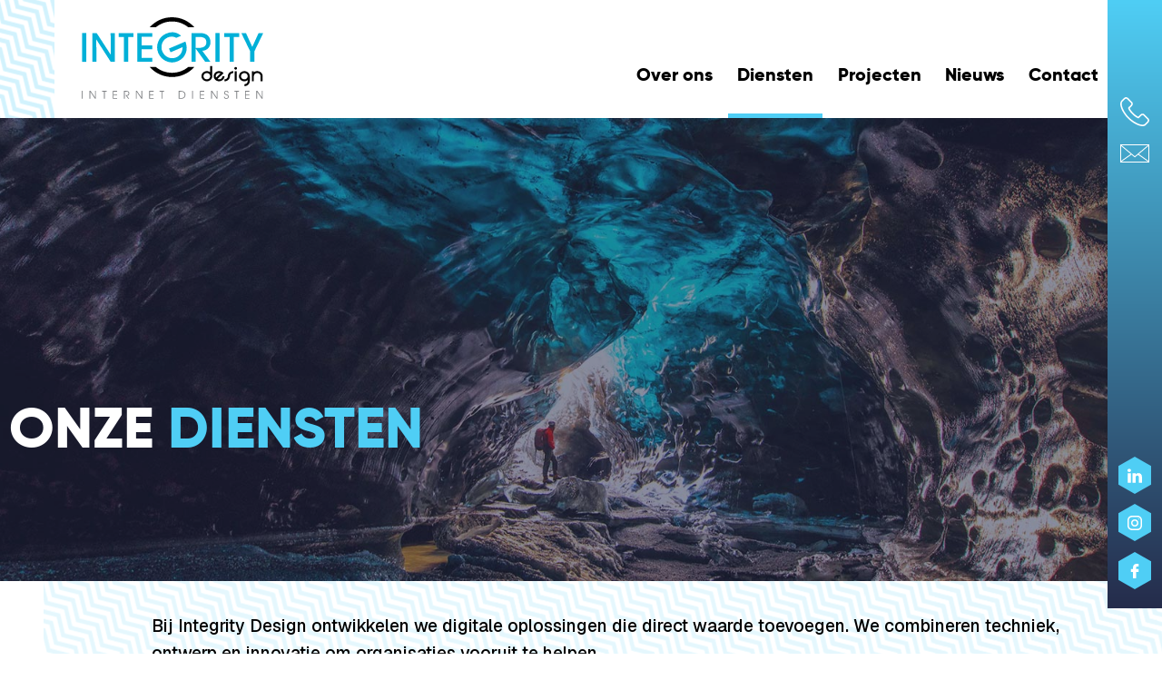

--- FILE ---
content_type: text/html; charset=UTF-8
request_url: https://www.integritydesign.nl/diensten/
body_size: 8318
content:
<!doctype html>
<html lang="nl-NL">
<head>
	
	<meta charset="UTF-8">
	<meta name="viewport" content="width=device-width, initial-scale=1">
	<link rel="profile" href="https://gmpg.org/xfn/11">
	<link rel="preconnect" href="https://fonts.googleapis.com">
<link rel="preconnect" href="https://fonts.gstatic.com" crossorigin>
<link href="https://fonts.googleapis.com/css2?family=Geist:wght@100..900&display=swap" rel="stylesheet">
  <link rel="stylesheet" href="https://use.typekit.net/okq6fac.css">
  <link rel="icon" href="https://www.integritydesign.nl/wp-content/themes/theme-integrity/images/favicon.ico" type="image/x-icon">
	<script>
    window.dataLayer = window.dataLayer || [];
    function gtag() {
        dataLayer.push(arguments);
    }
    gtag("consent", "default", {
        ad_storage: "denied",
        ad_user_data: "denied", 
        ad_personalization: "denied",
        analytics_storage: "denied",
        functionality_storage: "granted",
        personalization_storage: "granted",
        security_storage: "granted",
        wait_for_update: 2000,
    });
    gtag("set", "ads_data_redaction", true);
    gtag("set", "url_passthrough", true);
</script>
	
	<!-- Google Tag Manager -->
<script>(function(w,d,s,l,i){w[l]=w[l]||[];w[l].push({'gtm.start':
new Date().getTime(),event:'gtm.js'});var f=d.getElementsByTagName(s)[0],
j=d.createElement(s),dl=l!='dataLayer'?'&l='+l:'';j.async=true;j.src=
'https://www.googletagmanager.com/gtm.js?id='+i+dl;f.parentNode.insertBefore(j,f);
})(window,document,'script','dataLayer','GTM-T338X6Q');</script>
<!-- End Google Tag Manager -->

	<!-- Leadinfo tracking code -->
<script> (function(l,e,a,d,i,n,f,o){if(!l[i]){l.GlobalLeadinfoNamespace=l.GlobalLeadinfoNamespace||[]; l.GlobalLeadinfoNamespace.push(i);l[i]=function(){(l[i].q=l[i].q||[]).push(arguments)};l[i].t=l[i].t||n; l[i].q=l[i].q||[];o=e.createElement(a);f=e.getElementsByTagName(a)[0];o.async=1;o.src=d;f.parentNode.insertBefore(o,f);} }(window,document,"script","https://cdn.leadinfo.net/ping.js","leadinfo","LI-601D01398851A")); </script>
	
	<meta name='robots' content='index, follow, max-image-preview:large, max-snippet:-1, max-video-preview:-1' />

	<!-- This site is optimized with the Yoast SEO plugin v26.7 - https://yoast.com/wordpress/plugins/seo/ -->
	<title>Diensten - Integrity Design</title>
	<link rel="canonical" href="https://www.integritydesign.nl/diensten/" />
	<meta property="og:locale" content="nl_NL" />
	<meta property="og:type" content="article" />
	<meta property="og:title" content="Diensten - Integrity Design" />
	<meta property="og:url" content="https://www.integritydesign.nl/diensten/" />
	<meta property="og:site_name" content="Integrity Design" />
	<meta property="article:modified_time" content="2025-10-15T10:07:52+00:00" />
	<meta name="twitter:card" content="summary_large_image" />
	<script type="application/ld+json" class="yoast-schema-graph">{"@context":"https://schema.org","@graph":[{"@type":"WebPage","@id":"https://www.integritydesign.nl/diensten/","url":"https://www.integritydesign.nl/diensten/","name":"Diensten - Integrity Design","isPartOf":{"@id":"https://www.integritydesign.nl/#website"},"datePublished":"2025-08-09T10:06:03+00:00","dateModified":"2025-10-15T10:07:52+00:00","breadcrumb":{"@id":"https://www.integritydesign.nl/diensten/#breadcrumb"},"inLanguage":"nl-NL","potentialAction":[{"@type":"ReadAction","target":["https://www.integritydesign.nl/diensten/"]}]},{"@type":"BreadcrumbList","@id":"https://www.integritydesign.nl/diensten/#breadcrumb","itemListElement":[{"@type":"ListItem","position":1,"name":"Home","item":"https://www.integritydesign.nl/"},{"@type":"ListItem","position":2,"name":"Diensten"}]},{"@type":"WebSite","@id":"https://www.integritydesign.nl/#website","url":"https://www.integritydesign.nl/","name":"Integrity Design","description":"websites - webapplicaties - 3d configuratoren","publisher":{"@id":"https://www.integritydesign.nl/#organization"},"potentialAction":[{"@type":"SearchAction","target":{"@type":"EntryPoint","urlTemplate":"https://www.integritydesign.nl/?s={search_term_string}"},"query-input":{"@type":"PropertyValueSpecification","valueRequired":true,"valueName":"search_term_string"}}],"inLanguage":"nl-NL"},{"@type":"Organization","@id":"https://www.integritydesign.nl/#organization","name":"Integrity Design","url":"https://www.integritydesign.nl/","logo":{"@type":"ImageObject","inLanguage":"nl-NL","@id":"https://www.integritydesign.nl/#/schema/logo/image/","url":"https://www.integritydesign.nl/wp-content/uploads/2021/12/integrity-design.svg","contentUrl":"https://www.integritydesign.nl/wp-content/uploads/2021/12/integrity-design.svg","width":247,"height":111,"caption":"Integrity Design"},"image":{"@id":"https://www.integritydesign.nl/#/schema/logo/image/"}}]}</script>
	<!-- / Yoast SEO plugin. -->


<link rel="alternate" type="application/rss+xml" title="Integrity Design &raquo; feed" href="https://www.integritydesign.nl/feed/" />
<link rel="alternate" type="application/rss+xml" title="Integrity Design &raquo; reacties feed" href="https://www.integritydesign.nl/comments/feed/" />
<link rel="alternate" title="oEmbed (JSON)" type="application/json+oembed" href="https://www.integritydesign.nl/wp-json/oembed/1.0/embed?url=https%3A%2F%2Fwww.integritydesign.nl%2Fdiensten%2F" />
<link rel="alternate" title="oEmbed (XML)" type="text/xml+oembed" href="https://www.integritydesign.nl/wp-json/oembed/1.0/embed?url=https%3A%2F%2Fwww.integritydesign.nl%2Fdiensten%2F&#038;format=xml" />
<style id='wp-img-auto-sizes-contain-inline-css'>
img:is([sizes=auto i],[sizes^="auto," i]){contain-intrinsic-size:3000px 1500px}
/*# sourceURL=wp-img-auto-sizes-contain-inline-css */
</style>
<style id='wp-emoji-styles-inline-css'>

	img.wp-smiley, img.emoji {
		display: inline !important;
		border: none !important;
		box-shadow: none !important;
		height: 1em !important;
		width: 1em !important;
		margin: 0 0.07em !important;
		vertical-align: -0.1em !important;
		background: none !important;
		padding: 0 !important;
	}
/*# sourceURL=wp-emoji-styles-inline-css */
</style>
<style id='wp-block-library-inline-css'>
:root{--wp-block-synced-color:#7a00df;--wp-block-synced-color--rgb:122,0,223;--wp-bound-block-color:var(--wp-block-synced-color);--wp-editor-canvas-background:#ddd;--wp-admin-theme-color:#007cba;--wp-admin-theme-color--rgb:0,124,186;--wp-admin-theme-color-darker-10:#006ba1;--wp-admin-theme-color-darker-10--rgb:0,107,160.5;--wp-admin-theme-color-darker-20:#005a87;--wp-admin-theme-color-darker-20--rgb:0,90,135;--wp-admin-border-width-focus:2px}@media (min-resolution:192dpi){:root{--wp-admin-border-width-focus:1.5px}}.wp-element-button{cursor:pointer}:root .has-very-light-gray-background-color{background-color:#eee}:root .has-very-dark-gray-background-color{background-color:#313131}:root .has-very-light-gray-color{color:#eee}:root .has-very-dark-gray-color{color:#313131}:root .has-vivid-green-cyan-to-vivid-cyan-blue-gradient-background{background:linear-gradient(135deg,#00d084,#0693e3)}:root .has-purple-crush-gradient-background{background:linear-gradient(135deg,#34e2e4,#4721fb 50%,#ab1dfe)}:root .has-hazy-dawn-gradient-background{background:linear-gradient(135deg,#faaca8,#dad0ec)}:root .has-subdued-olive-gradient-background{background:linear-gradient(135deg,#fafae1,#67a671)}:root .has-atomic-cream-gradient-background{background:linear-gradient(135deg,#fdd79a,#004a59)}:root .has-nightshade-gradient-background{background:linear-gradient(135deg,#330968,#31cdcf)}:root .has-midnight-gradient-background{background:linear-gradient(135deg,#020381,#2874fc)}:root{--wp--preset--font-size--normal:16px;--wp--preset--font-size--huge:42px}.has-regular-font-size{font-size:1em}.has-larger-font-size{font-size:2.625em}.has-normal-font-size{font-size:var(--wp--preset--font-size--normal)}.has-huge-font-size{font-size:var(--wp--preset--font-size--huge)}.has-text-align-center{text-align:center}.has-text-align-left{text-align:left}.has-text-align-right{text-align:right}.has-fit-text{white-space:nowrap!important}#end-resizable-editor-section{display:none}.aligncenter{clear:both}.items-justified-left{justify-content:flex-start}.items-justified-center{justify-content:center}.items-justified-right{justify-content:flex-end}.items-justified-space-between{justify-content:space-between}.screen-reader-text{border:0;clip-path:inset(50%);height:1px;margin:-1px;overflow:hidden;padding:0;position:absolute;width:1px;word-wrap:normal!important}.screen-reader-text:focus{background-color:#ddd;clip-path:none;color:#444;display:block;font-size:1em;height:auto;left:5px;line-height:normal;padding:15px 23px 14px;text-decoration:none;top:5px;width:auto;z-index:100000}html :where(.has-border-color){border-style:solid}html :where([style*=border-top-color]){border-top-style:solid}html :where([style*=border-right-color]){border-right-style:solid}html :where([style*=border-bottom-color]){border-bottom-style:solid}html :where([style*=border-left-color]){border-left-style:solid}html :where([style*=border-width]){border-style:solid}html :where([style*=border-top-width]){border-top-style:solid}html :where([style*=border-right-width]){border-right-style:solid}html :where([style*=border-bottom-width]){border-bottom-style:solid}html :where([style*=border-left-width]){border-left-style:solid}html :where(img[class*=wp-image-]){height:auto;max-width:100%}:where(figure){margin:0 0 1em}html :where(.is-position-sticky){--wp-admin--admin-bar--position-offset:var(--wp-admin--admin-bar--height,0px)}@media screen and (max-width:600px){html :where(.is-position-sticky){--wp-admin--admin-bar--position-offset:0px}}

/*# sourceURL=wp-block-library-inline-css */
</style>
<style id='classic-theme-styles-inline-css'>
/*! This file is auto-generated */
.wp-block-button__link{color:#fff;background-color:#32373c;border-radius:9999px;box-shadow:none;text-decoration:none;padding:calc(.667em + 2px) calc(1.333em + 2px);font-size:1.125em}.wp-block-file__button{background:#32373c;color:#fff;text-decoration:none}
/*# sourceURL=/wp-includes/css/classic-themes.min.css */
</style>
<link rel='stylesheet' id='provenwebconcepts-style-css' href='https://www.integritydesign.nl/wp-content/themes/theme-integrity/style.css?ver=1.0.0' media='all' />
<link rel='stylesheet' id='provenwebconcepts-animate-css-css' href='https://www.integritydesign.nl/wp-content/themes/theme-integrity/assets/lib/wow/animate.css?ver=1.0' media='all' />
<link rel='stylesheet' id='provenwebconcepts-reset-css' href='https://www.integritydesign.nl/wp-content/themes/theme-integrity/assets/css/reset.css?ver=1.0' media='all' />
<link rel='stylesheet' id='provenwebconcepts-default-css' href='https://www.integritydesign.nl/wp-content/themes/theme-integrity/assets/css/default.css?ver=1.0' media='all' />
<link rel='stylesheet' id='provenwebconcepts-slick-css' href='https://www.integritydesign.nl/wp-content/themes/theme-integrity/assets/lib/slick/slick.css?ver=1.0' media='all' />
<script src="https://www.integritydesign.nl/wp-content/themes/theme-integrity/assets/lib/jquery-3.3.1.min.js?ver=1.0" id="provenwebconcepts-jquery-js"></script>
<script src="https://www.integritydesign.nl/wp-content/themes/theme-integrity/assets/lib/slicknav/jquery.slicknav.min.js?ver=1.0" id="provenwebconcepts-slicknav-js"></script>
<script src="https://www.integritydesign.nl/wp-content/themes/theme-integrity/assets/lib/slick/slick.min.js?ver=1.0" id="provenwebconcepts-slick-js-js"></script>
<script src="https://www.integritydesign.nl/wp-content/themes/theme-integrity/assets/lib/smoothscroll.min.js?ver=1.0" id="provenwebconcepts-smoothscroll-js-js"></script>
<script src="https://www.integritydesign.nl/wp-content/themes/theme-integrity/assets/js/menu-config.min.js?ver=1.0" id="provenwebconcepts-menu-config-js-js"></script>
<script src="https://www.integritydesign.nl/wp-content/themes/theme-integrity/assets/js/slick-config.min.js?ver=1.0" id="provenwebconcepts-slick-config-js-js"></script>
<script src="https://www.integritydesign.nl/wp-content/themes/theme-integrity/assets/js/matchHeight.min.js?ver=1.0" id="provenwebconcepts-matchHeight-js-js"></script>
<script src="https://www.integritydesign.nl/wp-content/themes/theme-integrity/assets/js/source-manager.min.js?ver=1.0" id="provenwebconcepts-source-manager-posts-js-js"></script>
<script src="https://www.integritydesign.nl/wp-content/themes/theme-integrity/assets/js/svg-icon.min.js?ver=1.0" id="provenwebconcepts-svg-icon-js-js"></script>
<script src="https://www.integritydesign.nl/wp-content/themes/theme-integrity/assets/js/wp-admin.min.js?ver=1.0" id="provenwebconcepts-wp-admin.min.js-js-js"></script>
<script src="https://www.integritydesign.nl/wp-content/themes/theme-integrity/assets/js/select2.full.min.js?ver=1.0" id="provenwebconcepts-full-select2-js-js"></script>
<script src="https://www.integritydesign.nl/wp-content/themes/theme-integrity/assets/js/select2-config.min.js?ver=1.0" id="provenwebconcepts-select2-config-js-js"></script>
<script src="https://www.integritydesign.nl/wp-content/themes/theme-integrity/assets/lib/wow/wow.min.js?ver=1.0" id="provenwebconcepts-wow-js-js"></script>
<script src="https://www.integritydesign.nl/wp-includes/js/jquery/jquery.min.js?ver=3.7.1" id="jquery-core-js"></script>
<script src="https://www.integritydesign.nl/wp-includes/js/jquery/jquery-migrate.min.js?ver=3.4.1" id="jquery-migrate-js"></script>
<script id="integrity_loadmore-js-extra">
var blog_loadmore_params = {"ajaxurl":"https://www.integritydesign.nl/wp-admin/admin-ajax.php","posts":"null","current_page":"1","max_page":null};
var references_loadmore_params = {"ajaxurl":"https://www.integritydesign.nl/wp-admin/admin-ajax.php","posts":"null","current_page":"1","max_page":null};
var jobs_loadmore_params = {"ajaxurl":"https://www.integritydesign.nl/wp-admin/admin-ajax.php","posts":"null","current_page":"1","max_page":null};
//# sourceURL=integrity_loadmore-js-extra
</script>
<script src="https://www.integritydesign.nl/wp-content/themes/theme-integrity/assets/js/myloadmore.js?ver=1.0" id="integrity_loadmore-js"></script>
<link rel="https://api.w.org/" href="https://www.integritydesign.nl/wp-json/" /><link rel="alternate" title="JSON" type="application/json" href="https://www.integritydesign.nl/wp-json/wp/v2/pages/111" /><link rel="EditURI" type="application/rsd+xml" title="RSD" href="https://www.integritydesign.nl/xmlrpc.php?rsd" />
<meta name="generator" content="WordPress 6.9" />
<link rel='shortlink' href='https://www.integritydesign.nl/?p=111' />
<link rel="icon" href="https://www.integritydesign.nl/wp-content/uploads/2022/12/cropped-android-chrome-512x512-1-32x32.png" sizes="32x32" />
<link rel="icon" href="https://www.integritydesign.nl/wp-content/uploads/2022/12/cropped-android-chrome-512x512-1-192x192.png" sizes="192x192" />
<link rel="apple-touch-icon" href="https://www.integritydesign.nl/wp-content/uploads/2022/12/cropped-android-chrome-512x512-1-180x180.png" />
<meta name="msapplication-TileImage" content="https://www.integritydesign.nl/wp-content/uploads/2022/12/cropped-android-chrome-512x512-1-270x270.png" />
	
</head>

<body class="wp-singular page-template-default page page-id-111 wp-theme-theme-integrity">
	<!-- Google Tag Manager (noscript) -->
<noscript><iframe src="https://www.googletagmanager.com/ns.html?id=GTM-T338X6Q"
height="0" width="0" style="display:none;visibility:hidden"></iframe></noscript>
<!-- End Google Tag Manager (noscript) -->
		
<header class="flex-header">
    <div class="u-content-block">
        <div class="flex-header__left">
            <a href="https://www.integritydesign.nl" class="header-logo">
                <img src="https://www.integritydesign.nl/wp-content/uploads/2021/12/integrity-design.svg" class="svg-icon">
            </a>
        </div>
        <nav class="flex-header__right">
            <!-- menu button -->
            <button id="menuButton" class="hamburger hamburger--spin slicknav_btn slicknav_collapsed" type="button">
                <span class="hamburger-box">
                    <span class="hamburger-inner"></span>
                </span>
            </button>
        
         		<ul id="menu" class="menu"><li id="menu-item-93" class="menu-item menu-item-type-post_type menu-item-object-page menu-item-93"><a href="https://www.integritydesign.nl/over-ons/">Over ons</a></li>
<li id="menu-item-115" class="menu-item menu-item-type-post_type menu-item-object-page current-menu-item page_item page-item-111 current_page_item menu-item-115"><a href="https://www.integritydesign.nl/diensten/" aria-current="page">Diensten</a></li>
<li id="menu-item-175" class="menu-item menu-item-type-post_type menu-item-object-page menu-item-175"><a href="https://www.integritydesign.nl/projecten/">Projecten</a></li>
<li id="menu-item-176" class="menu-item menu-item-type-post_type menu-item-object-page menu-item-176"><a href="https://www.integritydesign.nl/nieuws/">Nieuws</a></li>
<li id="menu-item-178" class="menu-item menu-item-type-post_type menu-item-object-page menu-item-178"><a href="https://www.integritydesign.nl/contact/">Contact</a></li>
</ul>           
        </nav>
    </div>
</header>


<div class="nav-bar">
    <div class="action">
        <a href="tel:+31315745999"><img src=https://www.integritydesign.nl/wp-content/themes/theme-integrity/assets/img/phone.svg alt="" class="svg-icon"></a>
        <a href="mailto:info@integritydesign.nl"><img src=https://www.integritydesign.nl/wp-content/themes/theme-integrity/assets/img/mail.svg alt="" class="svg-icon"></a>
    </div>
    <div class="social">
        <a href="https://www.linkedin.com/company/integrity-design_2" class="linkedin"><img src=https://www.integritydesign.nl/wp-content/themes/theme-integrity/assets/img/social.svg alt="" class="svg-icon"></a>
        <a href="https://www.instagram.com/integritydesign.nl/" class="instagram"><img src=https://www.integritydesign.nl/wp-content/themes/theme-integrity/assets/img/social.svg alt="" class="svg-icon"></a>
        <a href="https://nl-nl.facebook.com/integritydesign.nl/" class="facebook"><img src=https://www.integritydesign.nl/wp-content/themes/theme-integrity/assets/img/social.svg alt="" class="svg-icon"></a>
    </div>
</div>
<main><div class="hero" style="background-image:url(https://www.integritydesign.nl/wp-content/uploads/2021/12/dark-header-cave-1800.jpg)">
   
    
    <div class="hero__bottom">
        <div class="u-content-block">
            <h1>Onze <b>Diensten</b></h1>        </div>
    </div>
</div><section class="u-content-row row-text--form first">
    <div class="u-content-block">
        <article>
            <p><strong>Bij Integrity Design ontwikkelen we digitale oplossingen die direct waarde toevoegen. We combineren techniek, ontwerp en innovatie om organisaties vooruit te helpen.</strong></p>
<p><img decoding="async" class="alignnone size-full wp-image-7262" src="https://www.integritydesign.nl/wp-content/uploads/2025/10/3d.gif" alt="" width="75" height="75" /></p>
<h2>Websites en webshops</h2>
<p data-start="290" data-end="573">Je krijgt bij ons moderne, professionele en schaalbare websites en webshops die met jouw organisatie meegroeien. Wil je snel live met een low-code oplossing, of juist maximale flexibiliteit met een volledig maatwerk WordPress-website? Wij zorgen dat het past bij jouw situatie.</p>
<p data-start="575" data-end="861">Daarnaast regelen we de hosting en ondersteuning, zodat je website betrouwbaar en veilig blijft draaien. Met onze kennis van online marketing zorgen we ervoor dat je site niet alleen goed werkt, maar ook gevonden wordt. Van SEO tot campagnes: jij ziet meetbare resultaten.</p>
<p data-start="575" data-end="861"><img decoding="async" class="alignnone size-full wp-image-7260" src="https://www.integritydesign.nl/wp-content/uploads/2025/10/appsdev.gif" alt="" width="75" height="75" /></p>
<h2>Maatwerk applicaties</h2>
<p data-start="895" data-end="1158">Elke organisatie werkt op zijn eigen manier. Daarom ontwikkelen we maatwerk webtools die precies aansluiten op jouw processen. Van interne toepassingen die je team efficiënter laten werken tot een (reseller)platform waarmee je klanten beter bedient. Ook complexe berekeningen maken we eenvoudig toegankelijk via een intuïtieve interface.</p>
<p data-start="1160" data-end="1353">We denken met je mee over verbeteringen in je processen en bouwen oplossingen die schaalbaar en veilig zijn. Zo groeit jouw applicatie mee met je organisatie en blijft deze toekomstbestendig.</p>
<h2 data-start="1360" data-end="1391"><img decoding="async" class="alignnone size-full wp-image-7263" src="https://www.integritydesign.nl/wp-content/uploads/2025/10/magic.gif" alt="" width="75" height="75" /></h2>
<h2 data-start="1360" data-end="1391">AI-gedreven ontwikkeling</h2>
<p data-start="36" data-end="467">Met de inzet van AI kun je veel sneller van idee naar resultaat. Waar traditionele ontwikkeltrajecten vaak maanden kosten, laten wij je al in korte tijd zien wat er mogelijk is. We vertalen jouw idee naar een Proof of Concept (PoC) waarin je direct ervaart of het concept werkt, welke waarde het toevoegt en of het de juiste richting is. Zo krijg je vroegtijdig inzicht zonder grote investeringen of langdurige trajecten.</p>
<p data-start="469" data-end="871">Na deze PoC-fase bouwen we door aan een volwaardige toepassing die perfect aansluit op jouw processen. Onze aanpak combineert bewezen softwareontwikkeling met de nieuwste AI-technieken, zodat jouw organisatie altijd een stap vooruit is.</p>
<p data-start="873" data-end="1007">Het resultaat: je haalt het maximale uit technologie, je organisatie werkt efficiënter en je loopt voorop in digitale innovatie.</p>
<p data-start="873" data-end="1007"><img decoding="async" class="alignnone size-full wp-image-7267" src="https://www.integritydesign.nl/wp-content/uploads/2025/10/coin.gif" alt="" width="75" height="75" /></p>
<h2>3D-configuratoren</h2>
<p data-start="81" data-end="402">Met 3D-configuratoren brengen we producten tot leven in een interactieve omgeving. Klanten of medewerkers kunnen zelf varianten samenstellen, opties kiezen en direct zien hoe het eindresultaat eruitziet. Dit maakt complexe producten begrijpelijk, voorkomt fouten in het offertetraject en versnelt het verkoopproces.</p>
<p data-start="404" data-end="740">Onze configuratoren zijn volledig webbased en schaalbaar. Onze 3D-configuratoren vormen de ideale basis voor CPQ-oplossingen (Configure, Price, Quote). Door producten visueel samen te stellen, worden configuratie-opties direct gekoppeld aan prijsberekeningen en offertes.</p>
<p data-start="742" data-end="1124">Wat ons onderscheidt is onze werktuigbouwkundige achtergrond in combinatie met uitgebreide kennis van de industriële opslagbranche. Hierdoor begrijpen we niet alleen de softwarekant, maar ook de technische logica achter producten. Die expertise vertalen we naar configuratoren die technisch werken én gebruiksvriendelijk zijn.</p>
<h3 data-start="742" data-end="1124"></h3>
<h3 data-start="742" data-end="1124">Referentie projecten zien? Vraag een <a href="https://www.integritydesign.nl/demo/">demo</a> aan.</h3>
<p><a href="https://www.integritydesign.nl/3d-configurator-staalconstructie-demo/"><img fetchpriority="high" decoding="async" class="alignleft wp-image-7150" src="https://www.integritydesign.nl/wp-content/uploads/2025/08/3d-configurator-demo.jpg" alt="3d configurator demo" width="801" height="509" srcset="https://www.integritydesign.nl/wp-content/uploads/2025/08/3d-configurator-demo.jpg 1280w, https://www.integritydesign.nl/wp-content/uploads/2025/08/3d-configurator-demo-300x191.jpg 300w, https://www.integritydesign.nl/wp-content/uploads/2025/08/3d-configurator-demo-1024x651.jpg 1024w, https://www.integritydesign.nl/wp-content/uploads/2025/08/3d-configurator-demo-768x488.jpg 768w" sizes="(max-width: 801px) 100vw, 801px" /></a></p>
        </article>
        <div class="contactForm">
            <h2 class="contactForm__title title"><span>meer <b>weten?</b> </span></h2>
            <p>Vul hieronder jouw gegevens in, dan nemen we zo spoedig mogelijk contact op:</p>
            
<div class="wpcf7 no-js" id="wpcf7-f6076-o1" lang="nl-NL" dir="ltr" data-wpcf7-id="6076">
<div class="screen-reader-response"><p role="status" aria-live="polite" aria-atomic="true"></p> <ul></ul></div>
<form action="/diensten/#wpcf7-f6076-o1" method="post" class="wpcf7-form init flex-form flex-form--newsletter--footer" aria-label="Contactformulier" novalidate="novalidate" data-status="init">
<fieldset class="hidden-fields-container"><input type="hidden" name="_wpcf7" value="6076" /><input type="hidden" name="_wpcf7_version" value="6.1.4" /><input type="hidden" name="_wpcf7_locale" value="nl_NL" /><input type="hidden" name="_wpcf7_unit_tag" value="wpcf7-f6076-o1" /><input type="hidden" name="_wpcf7_container_post" value="0" /><input type="hidden" name="_wpcf7_posted_data_hash" value="" />
</fieldset>
<div class="flex-form__row">
    <span class="wpcf7-form-control-wrap" data-name="firstName"><input size="40" maxlength="400" class="wpcf7-form-control wpcf7-text" aria-invalid="false" placeholder="Naam" value="" type="text" name="firstName" /></span>
</div>
<div class="flex-form__row">
    <span class="wpcf7-form-control-wrap" data-name="emailaddress"><input size="40" maxlength="400" class="wpcf7-form-control wpcf7-email wpcf7-validates-as-required wpcf7-text wpcf7-validates-as-email" aria-required="true" aria-invalid="false" placeholder="E-mailadres" value="" type="email" name="emailaddress" /></span>
</div>
<div class="flex-form__row">
    <span class="wpcf7-form-control-wrap" data-name="phone"><input size="40" maxlength="400" class="wpcf7-form-control wpcf7-tel wpcf7-text wpcf7-validates-as-tel" aria-invalid="false" placeholder="Telefoonnummer" value="" type="tel" name="phone" /></span>
</div>
<div class="flex-form__row">
    <span class="wpcf7-form-control-wrap" data-name="question"><textarea cols="40" rows="10" maxlength="2000" class="wpcf7-form-control wpcf7-textarea" aria-invalid="false" placeholder="Vraag of opmerking" name="question"></textarea></span>
</div>
<div class="flex-form__row">
<span class="wpcf7-form-control-wrap" data-name="quiz-523"><label><span class="wpcf7-quiz-label">De hoofdstad van Nederland?</span> <input size="40" class="wpcf7-form-control wpcf7-quiz" autocomplete="off" aria-required="true" aria-invalid="false" type="text" name="quiz-523" /></label><input type="hidden" name="_wpcf7_quiz_answer_quiz-523" value="b9ef106290a409f96a2253d3c0df0381" /></span>
</div>
<div class="flex-form__submit right">
<label for="submit2" class="c-btn--primary">Verstuur</label><input class="wpcf7-form-control wpcf7-submit has-spinner" id="submit2" type="submit" value="Verstuur" />
</div><div class="wpcf7-response-output" aria-hidden="true"></div>
</form>
</div>
            
        </div>
    </div>
</section>
</main>
<footer class="flex-footer">
    <div class="flex-footer__top">
        <div class="u-content-block">
            <div class="flex-footer__top__col--contact">
                <div class="social">
                    <a href="https://www.linkedin.com/company/integrity-design_2" class="linkedin"><img src=https://www.integritydesign.nl/wp-content/themes/theme-integrity/assets/img/social.svg alt="" class="svg-icon"></a>
                    <a href="https://www.instagram.com/integritydesign.nl/" class="instagram"><img src=https://www.integritydesign.nl/wp-content/themes/theme-integrity/assets/img/social.svg alt="" class="svg-icon"></a>
                    <a href="https://nl-nl.facebook.com/integritydesign.nl/" class="facebook"><img src=https://www.integritydesign.nl/wp-content/themes/theme-integrity/assets/img/social.svg alt="" class="svg-icon"></a>
                </div>
                <div class="contact">
                    <a href="https://www.integritydesign.nl" class="footer-logo">
                        <img src="https://www.integritydesign.nl/wp-content/uploads/2021/12/integrity-design.svg" alt="" class="svg-icon">
                    </a>
                    <ul>
                        <li>
                            <span>bezoekadres</span>
                        </li>
                        <li>
                            <a href="https://www.google.nl/maps/place/F.B.+Deurvorststraat+43,+7071+BG+Ulft/">F.B. Deurvorststraat 43, 7071 BG, Ulft</a>
                        </li>
                        <li></li>
                        <li>
                            <a href="tel:+31315745999"><span>T</span>0315 – 745 999</a>
                        </li>
                        <li>
                            <a href="tel:+31653839837"><span>M</span>06 – 53 83 98 37</a>
                        </li>
                        <li>
                            <a href="mailto:info@integritydesign.nl"><span>E</span>info@integritydesign.nl</a>
                        </li>
                    </ul>
                </div>
            </div>
            <div class="flex-footer__top__col--newsletter">
               
				<div class="footer-title">
					Design <b>smart</b>. <br/>
					Configure <b>better</b>.
				</div>
				<!--
				<span>Nieuwsbrief</span>
                <div class="newsletter">
                                   <div class="title">
                                       Op de hoogte blijven?<br>
                                    <b>Meld je dan aan voor onze nieuwsbrief</b>
                                   </div>
                                  
<div class="wpcf7 no-js" id="wpcf7-f6392-o2" lang="en-US" dir="ltr" data-wpcf7-id="6392">
<div class="screen-reader-response"><p role="status" aria-live="polite" aria-atomic="true"></p> <ul></ul></div>
<form action="/diensten/#wpcf7-f6392-o2" method="post" class="wpcf7-form init flex-form--newsletter--footer" aria-label="Contact form" novalidate="novalidate" data-status="init">
<fieldset class="hidden-fields-container"><input type="hidden" name="_wpcf7" value="6392" /><input type="hidden" name="_wpcf7_version" value="6.1.4" /><input type="hidden" name="_wpcf7_locale" value="en_US" /><input type="hidden" name="_wpcf7_unit_tag" value="wpcf7-f6392-o2" /><input type="hidden" name="_wpcf7_container_post" value="0" /><input type="hidden" name="_wpcf7_posted_data_hash" value="" />
</fieldset>
<div class="flex-form__row">
    <span class="wpcf7-form-control-wrap" data-name="firstName"><input size="40" maxlength="400" class="wpcf7-form-control wpcf7-text wpcf7-validates-as-required" aria-required="true" aria-invalid="false" placeholder="Naam" value="" type="text" name="firstName" /></span>
</div>
<div class="flex-form__row">
    <span class="wpcf7-form-control-wrap" data-name="emailAddress"><input size="40" maxlength="400" class="wpcf7-form-control wpcf7-email wpcf7-validates-as-required wpcf7-text wpcf7-validates-as-email" aria-required="true" aria-invalid="false" placeholder="E-mailadres" value="" type="email" name="emailAddress" /></span>
</div>
<div class="flex-form__row">
<span class="wpcf7-form-control-wrap" data-name="quiz-362"><label><span class="wpcf7-quiz-label">De hoofdstad van Nederland?</span> <input size="40" class="wpcf7-form-control wpcf7-quiz" autocomplete="off" aria-required="true" aria-invalid="false" type="text" name="quiz-362" /></label><input type="hidden" name="_wpcf7_quiz_answer_quiz-362" value="b9ef106290a409f96a2253d3c0df0381" /></span>
</div>
<div class="flex-form__submit right">
<label for="submit" class="c-btn--primary">Aanmelden</label><input class="wpcf7-form-control wpcf7-submit has-spinner" id="submit" type="submit" value="Aanmelden" />
</div><div class="wpcf7-response-output" aria-hidden="true"></div>
</form>
</div>
                </div>
                -->
            </div>
        </div>
    </div>
    <div class="flex-footer__bottom u-content-block">
      <span><p>© <a href="https://www.integritydesign.nl/">Integrity Design</a><a href="https://www.integritydesign.nl/voorwaarden/">Algemene voorwaarden</a><a href="https://www.integritydesign.nl/privacybeleid/">Privacybeleid</a></p>
</span>
    </div>
</footer>




--- FILE ---
content_type: text/css; charset=utf-8
request_url: https://www.integritydesign.nl/wp-content/themes/theme-integrity/style.css?ver=1.0.0
body_size: 16
content:
/*
 * Theme name: Integrity Design
 * Version: 1.0.0
 *
 *
 * Description: Please use the documentation on how to use this theme.
 *
 * Author: Integrity Design
 * Author URI: https://www.integritydesign.nl
 */

--- FILE ---
content_type: text/css; charset=utf-8
request_url: https://www.integritydesign.nl/wp-content/themes/theme-integrity/assets/css/default.css?ver=1.0
body_size: 17062
content:
@charset "UTF-8";
@font-face {
	font-family: 'Gilroy Light';
	src: url(../fonts/gilroy-light-webfont.woff2) format("woff2"), url(../fonts/gilroy-light-webfont.woff) format("woff");
	font-weight: 400;
	font-style: normal
}

@font-face {
	font-family: 'Gilroy Extrabold';
	src: url(../fonts/gilroy-extrabold-webfont.woff2) format("woff2"), url(../fonts/gilroy-extrabold-webfont.woff) format("woff");
	font-weight: 400;
	font-style: normal
}

.wpcf7-quiz-label{
	color: #fff !important;	
	line-height: 1.3em;
}

.u-grid {
	position: relative;
	display: flex;
	width: calc(100% + 20px);
	margin: 0 -10px;
	flex-wrap: wrap;
	justify-content: space-between
}

.u-grid-1 {
	width: calc(100% / 12 * 1 - 20px);
	margin: 0 10px
}

.u-grid-2 {
	width: calc(100% / 12 * 2 - 20px);
	margin: 0 10px
}

.u-grid-3 {
	width: calc(100% / 12 * 3 - 20px);
	margin: 0 10px
}

.u-grid-4 {
	width: calc(100% / 12 * 4 - 20px);
	margin: 0 10px
}

.u-grid-5 {
	width: calc(100% / 12 * 5 - 20px);
	margin: 0 10px
}

.u-grid-6 {
	width: calc(100% / 12 * 6 - 20px);
	margin: 0 10px
}

.u-grid-7 {
	width: calc(100% / 12 * 7 - 20px);
	margin: 0 10px
}

.u-grid-8 {
	width: calc(100% / 12 * 8 - 20px);
	margin: 0 10px
}

.u-grid-9 {
	width: calc(100% / 12 * 9 - 20px);
	margin: 0 10px
}

.u-grid-10 {
	width: calc(100% / 12 * 10 - 20px);
	margin: 0 10px
}

.u-grid-11 {
	width: calc(100% / 12 * 11 - 20px);
	margin: 0 10px
}

.u-grid-12 {
	width: calc(100% / 12 * 12 - 20px);
	margin: 0 10px
}

@media screen and (min-width:351px) {
	.u-grid-xs-1 {
		width: calc(100% / 12 * 1 - 20px);
		margin: 0 10px
	}
	.u-grid-xs-2 {
		width: calc(100% / 12 * 2 - 20px);
		margin: 0 10px
	}
	.u-grid-xs-3 {
		width: calc(100% / 12 * 3 - 20px);
		margin: 0 10px
	}
	.u-grid-xs-4 {
		width: calc(100% / 12 * 4 - 20px);
		margin: 0 10px
	}
	.u-grid-xs-5 {
		width: calc(100% / 12 * 5 - 20px);
		margin: 0 10px
	}
	.u-grid-xs-6 {
		width: calc(100% / 12 * 6 - 20px);
		margin: 0 10px
	}
	.u-grid-xs-7 {
		width: calc(100% / 12 * 7 - 20px);
		margin: 0 10px
	}
	.u-grid-xs-8 {
		width: calc(100% / 12 * 8 - 20px);
		margin: 0 10px
	}
	.u-grid-xs-9 {
		width: calc(100% / 12 * 9 - 20px);
		margin: 0 10px
	}
	.u-grid-xs-10 {
		width: calc(100% / 12 * 10 - 20px);
		margin: 0 10px
	}
	.u-grid-xs-11 {
		width: calc(100% / 12 * 11 - 20px);
		margin: 0 10px
	}
	.u-grid-xs-12 {
		width: calc(100% / 12 * 12 - 20px);
		margin: 0 10px
	}
}

@media screen and (min-width:551px) {
	.u-grid-sm-1 {
		width: calc(100% / 12 * 1 - 20px);
		margin: 0 10px
	}
	.u-grid-sm-2 {
		width: calc(100% / 12 * 2 - 20px);
		margin: 0 10px
	}
	.u-grid-sm-3 {
		width: calc(100% / 12 * 3 - 20px);
		margin: 0 10px
	}
	.u-grid-sm-4 {
		width: calc(100% / 12 * 4 - 20px);
		margin: 0 10px
	}
	.u-grid-sm-5 {
		width: calc(100% / 12 * 5 - 20px);
		margin: 0 10px
	}
	.u-grid-sm-6 {
		width: calc(100% / 12 * 6 - 20px);
		margin: 0 10px
	}
	.u-grid-sm-7 {
		width: calc(100% / 12 * 7 - 20px);
		margin: 0 10px
	}
	.u-grid-sm-8 {
		width: calc(100% / 12 * 8 - 20px);
		margin: 0 10px
	}
	.u-grid-sm-9 {
		width: calc(100% / 12 * 9 - 20px);
		margin: 0 10px
	}
	.u-grid-sm-10 {
		width: calc(100% / 12 * 10 - 20px);
		margin: 0 10px
	}
	.u-grid-sm-11 {
		width: calc(100% / 12 * 11 - 20px);
		margin: 0 10px
	}
	.u-grid-sm-12 {
		width: calc(100% / 12 * 12 - 20px);
		margin: 0 10px
	}
}

@media screen and (min-width:771px) {
	.u-grid-md-1 {
		width: calc(100% / 12 * 1 - 20px);
		margin: 0 10px
	}
	.u-grid-md-2 {
		width: calc(100% / 12 * 2 - 20px);
		margin: 0 10px
	}
	.u-grid-md-3 {
		width: calc(100% / 12 * 3 - 20px);
		margin: 0 10px
	}
	.u-grid-md-4 {
		width: calc(100% / 12 * 4 - 20px);
		margin: 0 10px
	}
	.u-grid-md-5 {
		width: calc(100% / 12 * 5 - 20px);
		margin: 0 10px
	}
	.u-grid-md-6 {
		width: calc(100% / 12 * 6 - 20px);
		margin: 0 10px
	}
	.u-grid-md-7 {
		width: calc(100% / 12 * 7 - 20px);
		margin: 0 10px
	}
	.u-grid-md-8 {
		width: calc(100% / 12 * 8 - 20px);
		margin: 0 10px
	}
	.u-grid-md-9 {
		width: calc(100% / 12 * 9 - 20px);
		margin: 0 10px
	}
	.u-grid-md-10 {
		width: calc(100% / 12 * 10 - 20px);
		margin: 0 10px
	}
	.u-grid-md-11 {
		width: calc(100% / 12 * 11 - 20px);
		margin: 0 10px
	}
	.u-grid-md-12 {
		width: calc(100% / 12 * 12 - 20px);
		margin: 0 10px
	}
}

@media screen and (min-width:1181px) {
	.u-grid-xl-1 {
		width: calc(100% / 12 * 1 - 20px);
		margin: 0 10px
	}
	.u-grid-xl-2 {
		width: calc(100% / 12 * 2 - 20px);
		margin: 0 10px
	}
	.u-grid-xl-3 {
		width: calc(100% / 12 * 3 - 20px);
		margin: 0 10px
	}
	.u-grid-xl-4 {
		width: calc(100% / 12 * 4 - 20px);
		margin: 0 10px
	}
	.u-grid-xl-5 {
		width: calc(100% / 12 * 5 - 20px);
		margin: 0 10px
	}
	.u-grid-xl-6 {
		width: calc(100% / 12 * 6 - 20px);
		margin: 0 10px
	}
	.u-grid-xl-7 {
		width: calc(100% / 12 * 7 - 20px);
		margin: 0 10px
	}
	.u-grid-xl-8 {
		width: calc(100% / 12 * 8 - 20px);
		margin: 0 10px
	}
	.u-grid-xl-9 {
		width: calc(100% / 12 * 9 - 20px);
		margin: 0 10px
	}
	.u-grid-xl-10 {
		width: calc(100% / 12 * 10 - 20px);
		margin: 0 10px
	}
	.u-grid-xl-11 {
		width: calc(100% / 12 * 11 - 20px);
		margin: 0 10px
	}
	.u-grid-xl-12 {
		width: calc(100% / 12 * 12 - 20px);
		margin: 0 10px
	}
}

@-webkit-keyframes hero-dunno {
	from {
		opacity: 0
	}
	to {
		opacity: 1
	}
}

@keyframes hero-dunno {
	from {
		opacity: 0
	}
	to {
		opacity: 1
	}
}

.u-clearfix:after {
	display: table;
	clear: both;
	content: ' '
}

.u-table {
	display: table
}

.u-tr {
	display: table-row
}

.u-td {
	display: table-cell
}

.u-text-left {
	text-align: left
}

.u-text-center {
	text-align: center
}

.u-text-right {
	text-align: right
}

.u-content-row {
	position: relative;
	width: 100%;
	padding: 45px 0
}

.u-content-block {
	position: relative;
	display: flex;
	width: 100%;
	max-width: calc(100vw - (60px * 2));
	margin: auto;
	padding: 0 10px;
	flex-wrap: wrap;
	justify-content: space-between
}

@media screen and (max-width:900px) {
	footer .u-content-block,
	main .u-content-block {
		max-width: calc(100vw - (10px * 2))
	}
}

.u-content-title {
	width: 100%;
	max-width: calc(100vw - (60px * 2));
	margin: 0 auto 45px;
	padding: 0 10px;
	text-align: center;
	position: relative;
	z-index: 5;
	font-family: "Gilroy Extrabold", sans-serif;
	font-size: 2.938rem;
	color: #4fcef5
}

@media screen and (max-width:520px) {
	.u-content-title {
		font-size: 2rem
	}
}

.u-img-container,
.u-img-container--contain,
.u-img-container--cover {
	position: relative
}

.u-img-container img[src=''],
.u-img-container--contain img[src=''],
.u-img-container--cover img[src=''] {
	display: none
}

.u-img-container--cover {
	background: url(../img/no-image.svg) no-repeat center center/cover
}

.u-img-container--cover img {
	position: absolute;
	top: 0;
	right: 0;
	bottom: 0;
	left: 0;
	width: 100%;
	height: 100%;
	margin: auto;
	pointer-events: none;
	-o-object-fit: cover;
	object-fit: cover
}

.u-img-container--contain {
	display: flex;
	justify-content: center;
	align-items: center
}

.u-img-container--contain img {
	width: auto;
	max-width: 100%;
	height: auto;
	max-height: 100%
}

.u-bg,
.u-bg--primary,
.u-bg--secondary {
	background: no-repeat center center/cover;
	margin: 45px 0
}

.u-bg+[class*=u-bg],
.u-bg--primary+[class*=u-bg],
.u-bg--secondary+[class*=u-bg] {
	margin-top: -45px
}

.u-bg--primary:before,
.u-bg--secondary:before,
.u-bg:before {
	content: '';
	position: absolute;
	top: 0;
	left: 0;
	right: 0;
	bottom: 0
}

.u-bg--primary {
	color: #fff
}

.u-bg--primary input:not([type=submit])::-moz-placeholder,
.u-bg--primary textarea::-moz-placeholder {
	color: #fff
}

.u-bg--primary input:not([type=submit]):-ms-input-placeholder,
.u-bg--primary textarea:-ms-input-placeholder {
	color: #fff
}

.u-bg--primary input:not([type=submit])::placeholder,
.u-bg--primary textarea::placeholder {
	color: #fff
}

.u-bg--primary:before {
	background-color: rgba(79, 206, 245, .2)
}

.u-bg--secondary {
	color: #fff
}

.u-bg--secondary input:not([type=submit])::-moz-placeholder,
.u-bg--secondary textarea::-moz-placeholder {
	color: #fff
}

.u-bg--secondary input:not([type=submit]):-ms-input-placeholder,
.u-bg--secondary textarea:-ms-input-placeholder {
	color: #fff
}

.u-bg--secondary input:not([type=submit])::placeholder,
.u-bg--secondary textarea::placeholder {
	color: #fff
}

.u-bg--secondary:before {
	background-color: rgba(37, 44, 75, .2)
}

.c-btn,
.c-btn--primary,
.c-btn--secondary {
	font-family: "Gilroy Extrabold", sans-serif;
	font-size: 1rem;
	display: table;
	padding: 15.5px 20px;
	cursor: pointer;
	transition: all .3s ease-in-out;
	text-align: center;
	text-decoration: none;
	color: #fff;
	border: none;
	border-radius: 24px;
	outline: 0;
	-webkit-appearance: none;
	-moz-appearance: none;
	appearance: none;
	min-width: 197px;
	-webkit-user-select: none;
	-moz-user-select: none;
	-ms-user-select: none;
	user-select: none
}

.c-btn--primary:after,
.c-btn--primary:before,
.c-btn--secondary:after,
.c-btn--secondary:before,
.c-btn:after,
.c-btn:before {
	transition: all .3s ease-in-out
}

.c-btn--primary {
	position: relative;
	overflow: hidden;
	background: 0 0;
	z-index: 1
}

.c-btn--primary:after,
.c-btn--primary:before {
	content: "";
	position: absolute;
	top: 0;
	left: 0;
	width: 100%;
	height: 100%;
	z-index: -1;
	border-radius: 24px
}

.c-btn--primary:before {
	background-image: linear-gradient(to right, #4fcef5, #252c4b);
	opacity: 1
}

.c-btn--primary:after {
	background-image: linear-gradient(to left, #4fcef5, #252c4b);
	opacity: 0
}

.c-btn--primary:hover:before {
	opacity: 0
}

.c-btn--primary:hover:after {
	opacity: 1
}

.c-btn--secondary {
	background-color: #252c4b
}

.c-btn--secondary:hover {
	background-color: #36406d
}

/*
#pointer-dot {
    left: 0;
    top: 0;
    width: 0;
    height: 0;
    border: 2.5px solid white;
    position: fixed;
    border-radius: 4px;
    z-index: 101;
    pointer-events: none;
    transition: border-color 0.5s;
}

#pointer-ring {
    left: 0;
    top: 0;
    width: 0;
    height: 0;
    padding: 15px;
    border: 2px solid #4fcef5;
    position: fixed;
    border-radius: 60px;
    z-index: 102;
    pointer-events: none;
}
*/

html {
	font-family: "Gilroy Light", sans-serif;
	color: #000;
	font-size: 16px;
}

main {
	max-width: 100vw;
	overflow: hidden
}

body {
	overflow-x: hidden;
	min-width: 320px;
	max-width: 100vw
}

body.admin-bar .nav-bar,
body.admin-bar header {
	top: 32px
}

@media screen and (max-width:782px) {
	body.admin-bar .nav-bar,
	body.admin-bar header {
		top: 46px
	}
}

body.admin-bar .hero,
body.admin-bar body.page:not(.home) .hero,
body.page:not(.home) body.admin-bar .hero {
	margin-top: 162px
}

@media screen and (max-width:782px) {
	body.admin-bar .hero,
	body.admin-bar body.page:not(.home) .hero,
	body.page:not(.home) body.admin-bar .hero {
		margin-top: 176px
	}
}

body.admin-bar .select2-container .select2-dropdown {
	transform: translateY(32px)
}

@media screen and (max-width:782px) {
	body.admin-bar .select2-container .select2-dropdown {
		transform: translateY(46px)
	}
}

a {
	transition: all .3s ease-in-out;
	text-decoration: none;
	color: inherit
}

::-moz-selection {
	background: #2d365c;
	color: #fff
}

::selection {
	background: #2d365c;
	color: #fff
}

.grecaptcha-badge {
	visibility: hidden!important
}

.flex-header {
	background: #fff;
	height: 130px;
	top: 0;
	position: fixed;
	width: 100%;
	z-index: 10;
	transition: all .3s ease-in-out
}

@media screen and (max-width:1024px) {
	.flex-header {
		height: 70px
	}
}

.flex-header:before {
	content: "";
	width: 60px;
	height: 100%;
	background: url(../img/pattern--primary.png);
	opacity: .24;
	left: 0;
	top: 0;
	position: absolute
}

.flex-header .u-content-block {
	height: 100%
}

.flex-header__left {
	display: flex;
	align-items: center;
	padding-left: calc(100vw / 1920 * 250);
	height: 100%
}

@media screen and (min-width:1401px) {
	.flex-header__left {
		width: 50%
	}
}

@media screen and (min-width:901px) and (max-width:1400px) {
	.flex-header__left {
		padding-left: 20px
	}
}

@media screen and (max-width:900px) {
	.flex-header__left {
		justify-content: center;
		width: 100%;
		padding: 0
	}
}

.flex-header__left .header-logo {
	overflow: hidden;
	transition: all .3s ease-in-out;
	width: 200px;
	height: 93px
}

@media screen and (max-width:1024px) {
	.flex-header__left .header-logo {
		height: 57px;
		width: 123px
	}
}

.flex-header__left .header-logo img,
.flex-header__left .header-logo svg {
	width: 100%;
	height: auto;
	transition: all .3s ease-in-out
}

.flex-header__right {
	display: flex;
	align-items: flex-end;
	padding-left: calc(100vw / 1920 * 95);
	transition: all .3s ease-in-out;
	position: relative;
	height: 100%
}

@media screen and (max-width:1560px) {
	.flex-header__right {
		padding-left: 30px
	}
}

@media screen and (min-width:1401px) {
	.flex-header__right {
		width: 50%
	}
}

.flex-header__right:after {
	transition: all .3s ease-in-out;
	background: rgba(79, 206, 245, .15);
	position: absolute;
	top: 0;
	left: 0;
	width: 100vw;
	height: 100%
}

@media screen and (min-width:1401px) {
	.flex-header__right:after {
		content: ""
	}
}

#menu {
	display: flex;
	height: 100%;
	max-height: 97px;
	z-index: 1
}

#menu>.menu-item {
	font-family: "Gilroy Extrabold", sans-serif;
	font-size: 1.25rem;
	position: relative
}

#menu>.menu-item a {
	height: 100%;
	display: flex;
	align-items: center
}

#menu>.menu-item .sub-menu {
	position: absolute;
	top: 0;
	left: -10px;
	max-height: 0;
	z-index: -1
}

#menu>.menu-item .sub-menu:before {
	content: '';
	position: absolute;
	top: 0;
	left: 0;
	bottom: 0;
	width: 0;
	background-color: #4fcef5;
	z-index: 6;
	pointer-events: none;
	transition: all .3s ease-in-out
}

#menu>.menu-item .sub-menu .menu-item {
	font-size: 1.2rem;
	white-space: nowrap;
	opacity: 0;
	background-color: #fff;
	pointer-events: none
}

#menu>.menu-item .sub-menu .menu-item:first-child {
	margin-top: 67px
}

#menu>.menu-item .sub-menu .menu-item:hover {
	background-color: #c8f0fc
}

#menu>.menu-item .sub-menu .menu-item a {
	display: block;
	padding: 10px 20px;
	color: #000;
	text-shadow: none
}

#menu>.menu-item .sub-menu>.menu-item>.sub-menu {
	left: auto;
	right: calc(100%)
}

#menu>.menu-item .sub-menu>.menu-item>.sub-menu:before {
	right: 0;
	left: auto;
	height: 100%!important
}

#menu>.menu-item .sub-menu>.menu-item>.sub-menu>.menu-item {
	background-color: #c8f0fc
}

#menu>.menu-item .sub-menu>.menu-item>.sub-menu>.menu-item:hover {
	background-color: #7fdbf8
}

#menu>.menu-item .sub-menu>.menu-item>.sub-menu>.menu-item:first-child {
	margin-top: 0
}

#menu>.menu-item.menu-item-has-children:hover>.sub-menu:before {
	height: 5px
}

#menu>.menu-item.menu-item-has-children:hover>.sub-menu li:hover .sub-menu:before {
	width: 5px
}

#menu>.menu-item>.sub-menu {
	top: 30px;
	left: 50%;
	transform: translateX(-50%)
}

#menu>.menu-item>.sub-menu:before {
	top: initial;
	left: 0;
	bottom: calc(100% - 67px);
	height: 0;
	width: 100%
}

#menu>.menu-item+.menu-item {
	margin-left: calc(100vw / 1920 * 40)
}

#menu>.menu-item:not(.menu-item-has-children):after {
	content: "";
	position: absolute;
	bottom: 0;
	height: 5px;
	background: #4fcef5;
	width: calc(100% + (20px));
	left: 50%;
	transform: translateX(-50%) scaleY(0);
	transition: all .3s ease-in-out;
	transform-origin: bottom
}

#menu>.menu-item:hover:after {
	transform: translateX(-50%) scaleY(1)
}

#menu>.menu-item.current-menu-item:after,
#menu>.menu-item.current-menu-parent:after,
#menu>.menu-item.current-page-ancestor:after,
#menu>.menu-item.current_page_parent:after {
	transform: translateX(-50%)
}

#menu>.menu-item.current-menu-item:hover:after,
#menu>.menu-item.current-menu-parent:hover:after,
#menu>.menu-item.current-page-ancestor:hover:after,
#menu>.menu-item.current_page_parent:hover:after {
	transform: translateX(-50%) scaleY(2)
}

#menu>.menu-item[data-counter]:before {
	content: attr(data-counter);
	position: absolute;
	background: #4fcef5;
	padding: 5px 8px;
	border-radius: 11px;
	right: 0;
	top: 50%;
	color: #fff;
	font-size: .75rem;
	transform: translate(100%, -100%) translate(-4px, -2px)
}

#menu .menu-item-has-children {
	position: relative
}

#menu .menu-item-has-children>a {
	position: relative;
	z-index: 5
}

#menu .menu-item-has-children:hover>.sub-menu {
	max-height: none
}

#menu .menu-item-has-children:hover>.sub-menu>.menu-item {
	opacity: 1;
	pointer-events: initial
}

.nav-bar {
	position: absolute;
	top: 0;
	right: 0;
	max-height: calc(100vh - 14px);
	width: 60px;
	background-image: linear-gradient(to bottom, #4fcef5, #252c4b);
	padding-top: calc(100vh / 1080 * 130);
	display: flex;
	flex-direction: column;
	justify-content: space-between;
	align-items: center;
	z-index: 10
}

@media screen and (max-height:480px) {
	.nav-bar {
		padding-top: 57px
	}
}

.nav-bar .action {
	width: 32px
}

.nav-bar .action {
	margin-top: 20px
}

.nav-bar .action a+a {
	margin-top: calc(100vh / 1080 * 30)
}

.nav-bar a {
	display: block;
	height: 32px
}

.nav-bar a img,
.nav-bar a svg {
	width: 100%;
	height: auto
}

.nav-bar a img *,
.nav-bar a svg * {
	transition: all .3s ease-in-out
}

body.home .nav-bar {
	height: 920px;
	max-height: calc(100vh - 14px)
}

body.archive:not(.home) .nav-bar,
body.blog:not(.home) .nav-bar,
body.page:not(.home) .nav-bar,
body.single:not(.home) .nav-bar 
body.error404 .nav-bar {	
	height: 670px;
	max-height: 100%
}

@media screen and (max-width:1024px) {
	body.archive:not(.home) .nav-bar,
	body.blog:not(.home) .nav-bar,
	body.page:not(.home) .nav-bar,
	body.single:not(.home) .nav-bar 
	body.error404 .nav-bar {
		height: 610px
	}
}

@media screen and (min-width:901px) {
	body.archive .flex-header.is-active,
	body.blog .flex-header.is-active,
	body.page .flex-header.is-active,
	body.single .flex-header.is-active {
		height: 60px
	}
}

body.archive .flex-header.is-active .header-logo,
body.blog .flex-header.is-active .header-logo,
body.page .flex-header.is-active .header-logo,
body.single .flex-header.is-active .header-logo {
	height: 47px;
	width: 123px
}

body.archive .flex-header.is-active .flex-header__right:after,
body.blog .flex-header.is-active .flex-header__right:after,
body.page .flex-header.is-active .flex-header__right:after,
body.single .flex-header.is-active .flex-header__right:after {
	background: 0 0
}

body.archive .flex-header.is-active #menu>.menu-item>.sub-menu,
body.blog .flex-header.is-active #menu>.menu-item>.sub-menu,
body.page .flex-header.is-active #menu>.menu-item>.sub-menu,
body.single .flex-header.is-active #menu>.menu-item>.sub-menu {
	top: -7px
}

@media screen and (min-width:901px) {
	.hamburger {
		display: none!important
	}
}

@media screen and (max-width:900px) {
	#menu {
		display: none!important
	}
	.slicknav_menu {
		display: block!important
	}
}

.flex-header .hamburger {
	padding: 34px 11px 4px
}

.flex-header .hamburger:hover {
	opacity: 1
}

.flex-header .hamburger-inner,
.flex-header .hamburger-inner:after,
.flex-header .hamburger-inner:before {
	background-color: #fff
}

.flex-header .hamburger--spin.is-active .hamburger-inner,
.flex-header .hamburger--spin.is-active .hamburger-inner:after,
.flex-header .hamburger--spin.is-active .hamburger-inner:before {
	background-color: #fff
}


/*! * SlickNav Responsive Mobile Menu v1.0.10 * (c) 2016 Josh Cope * licensed under MIT */

.slicknav_btn,
.slicknav_nav .slicknav_item {
	cursor: pointer
}

.slicknav_menu,
.slicknav_menu * {
	box-sizing: border-box
}

.slicknav_btn {
	line-height: 1.125em;
	position: relative;
	display: block;
	float: right;
	padding: .438em .625em;
	vertical-align: middle
}

.slicknav_btn .slicknav_icon-bar+.slicknav_icon-bar {
	margin-top: .188em
}

.slicknav_menu .slicknav_menutxt {
	font-weight: 700;
	line-height: 1.188em;
	display: block;
	float: left;
	color: #fff;
	text-shadow: 0 1px 3px #000
}

.slicknav_menu .slicknav_icon {
	float: left;
	width: 1.125em;
	height: .875em;
	margin: .188em 0 0 .438em
}

.slicknav_menu .slicknav_icon:before {
	position: absolute;
	display: block;
	width: 1.125em;
	height: .875em;
	content: '';
	background: 0 0
}

.slicknav_menu .slicknav_no-text {
	margin: 0
}

.slicknav_menu .slicknav_icon-bar {
	display: block;
	width: 1.125em;
	height: .125em;
	border-radius: 1px;
	box-shadow: 0 1px 0 rgba(0, 0, 0, .25)
}

.slicknav_menu:after,
.slicknav_menu:before {
	display: table;
	content: ' '
}

.slicknav_menu:after {
	clear: both
}

.slicknav_nav li,
.slicknav_nav ul {
	display: block
}

.slicknav_nav li[data-counter],
.slicknav_nav ul[data-counter] {
	position: relative
}

.slicknav_nav li[data-counter]:before,
.slicknav_nav ul[data-counter]:before {
	content: attr(data-counter);
	position: absolute;
	background: #4fcef5;
	padding: 5px 8px;
	border-radius: 11px;
	right: 0;
	top: 50%;
	color: #fff;
	font-size: .75rem;
	transform: translate(100%, -100%) translate(-4px, -2px)
}

.slicknav_nav .slicknav_arrow {
	font-size: .8em;
	margin: 0 0 0 .4em
}

.slicknav_nav .slicknav_item a {
	display: inline
}

.slicknav_nav .slicknav_row,
.slicknav_nav a {
	display: block
}

.slicknav_nav .slicknav_parent-link a {
	display: inline
}

.slicknav_menu {
	font-size: 1.5rem;
	position: fixed;
	top: 0;
	left: 0;
	width: 100%;
	background: rgba(37, 44, 75, .8);
	z-index: 15
}

.slicknav_nav,
.slicknav_nav ul {
	overflow: hidden;
	padding: 0;
	list-style: none
}

.slicknav_menu .slicknav_icon-bar {
	background-color: #fff
}

.slicknav_btn {
	margin: 5px 5px 6px;
	text-decoration: none;
	border-radius: 4px;
	background-color: #222;
	text-shadow: 0 1px 1px rgba(255, 255, 255, .75)
}

.slicknav_nav {
	font-size: 1.5rem;
	clear: both;
	overflow: scroll;
	width: calc(100vw + 20px);
	height: calc(100vh + 20px);
	max-height: calc(100vh + 20px);
	margin: 0;
	padding-top: 50px;
	padding-right: 20px;
	padding-bottom: 150px;
	text-align: center;
	display: flex;
	flex-direction: column;
	align-items: center
}

.slicknav_nav ul {
	margin: 0
}

.slicknav_nav .slicknav_row,
.slicknav_nav a {
	margin: 2px 5px;
	padding: 5px 10px
}

.slicknav_nav .slicknav_row:hover {
	color: #4fcef5
}

.slicknav_nav a {
	text-decoration: none;
	color: #fff
}

.slicknav_nav a:hover {
	color: #4fcef5;
	background: 0 0
}

.slicknav_nav .slicknav_txtnode {
	margin-left: 15px
}

.slicknav_nav .slicknav_item a,
.slicknav_nav .slicknav_parent-link a {
	margin: 0;
	padding: 0
}

.slicknav_brand {
	font-size: 18px;
	line-height: 30px;
	float: left;
	height: 44px;
	padding: 7px 12px;
	color: #fff
}

.slicknav_nav li.menu-item.menu-item-has-children>a {
	padding-left: 35px
}

.slicknav_nav li.menu-item.menu-item-has-children>.sub-menu {
	font-size: 20px
}


/*!
 * Hamburgers
 * @description Tasty CSS-animated hamburgers
 * @author Jonathan Suh @jonsuh
 * @site https://jonsuh.com/hamburgers
 * @link https://github.com/jonsuh/hamburgers
 */

.hamburger {
	padding: 34px 11px 4px;
	display: inline-block;
	cursor: pointer;
	transition: background .3s ease-in-out;
	font: inherit;
	color: inherit;
	text-transform: none;
	background-color: #4fcef5;
	border: 0;
	margin: 0;
	overflow: visible;
	position: absolute;
	right: 0;
	border-radius: 0
}

.hamburger:hover {
	background: #252c4b
}

.hamburger-box {
	width: 38px;
	height: 28px;
	display: inline-block;
	position: relative
}

.hamburger-box:before {
	content: "Menu";
	position: absolute;
	top: -10px;
	left: 50%;
	transform: translate(-50%, -100%);
	font-size: 15px;
	color: #fff;
	text-transform: uppercase
}

.hamburger-inner {
	display: block;
	top: 50%;
	margin-top: -2px
}

.hamburger-inner,
.hamburger-inner::after,
.hamburger-inner::before {
	width: 38px;
	height: 4px;
	background-color: #fff;
	border-radius: 0;
	position: absolute;
	transition-property: transform;
	transition-duration: .15s;
	transition-timing-function: ease
}

.hamburger-inner::after,
.hamburger-inner::before {
	content: "";
	display: block
}

.hamburger-inner::before {
	top: -12px
}

.hamburger-inner::after {
	bottom: -12px
}

.hamburger.is-active {
	background-color: transparent
}

.hamburger.is-active:hover {
	background: #252c4b
}

.hamburger.is-active .hamburger-inner,
.hamburger.is-active .hamburger-inner::after,
.hamburger.is-active .hamburger-inner::before {
	background-color: #fff
}

.hamburger--3dx .hamburger-box {
	perspective: 76px
}

.hamburger--3dx .hamburger-inner {
	transition: transform .15s cubic-bezier(.645, .045, .355, 1), background-color 0s .1s cubic-bezier(.645, .045, .355, 1)
}

.hamburger--3dx .hamburger-inner::after,
.hamburger--3dx .hamburger-inner::before {
	transition: transform 0s .1s cubic-bezier(.645, .045, .355, 1)
}

.hamburger--3dx.is-active .hamburger-inner {
	background-color: transparent;
	transform: rotateY(180deg)
}

.hamburger--3dx.is-active .hamburger-inner::before {
	transform: translate3d(0, 12px, 0) rotate(45deg)
}

.hamburger--3dx.is-active .hamburger-inner::after {
	transform: translate3d(0, -12px, 0) rotate(-45deg)
}

.hamburger--3dx-r .hamburger-box {
	perspective: 76px
}

.hamburger--3dx-r .hamburger-inner {
	transition: transform .15s cubic-bezier(.645, .045, .355, 1), background-color 0s .1s cubic-bezier(.645, .045, .355, 1)
}

.hamburger--3dx-r .hamburger-inner::after,
.hamburger--3dx-r .hamburger-inner::before {
	transition: transform 0s .1s cubic-bezier(.645, .045, .355, 1)
}

.hamburger--3dx-r.is-active .hamburger-inner {
	background-color: transparent;
	transform: rotateY(-180deg)
}

.hamburger--3dx-r.is-active .hamburger-inner::before {
	transform: translate3d(0, 12px, 0) rotate(45deg)
}

.hamburger--3dx-r.is-active .hamburger-inner::after {
	transform: translate3d(0, -12px, 0) rotate(-45deg)
}

.hamburger--3dy .hamburger-box {
	perspective: 76px
}

.hamburger--3dy .hamburger-inner {
	transition: transform .15s cubic-bezier(.645, .045, .355, 1), background-color 0s .1s cubic-bezier(.645, .045, .355, 1)
}

.hamburger--3dy .hamburger-inner::after,
.hamburger--3dy .hamburger-inner::before {
	transition: transform 0s .1s cubic-bezier(.645, .045, .355, 1)
}

.hamburger--3dy.is-active .hamburger-inner {
	background-color: transparent;
	transform: rotateX(-180deg)
}

.hamburger--3dy.is-active .hamburger-inner::before {
	transform: translate3d(0, 12px, 0) rotate(45deg)
}

.hamburger--3dy.is-active .hamburger-inner::after {
	transform: translate3d(0, -12px, 0) rotate(-45deg)
}

.hamburger--3dy-r .hamburger-box {
	perspective: 76px
}

.hamburger--3dy-r .hamburger-inner {
	transition: transform .15s cubic-bezier(.645, .045, .355, 1), background-color 0s .1s cubic-bezier(.645, .045, .355, 1)
}

.hamburger--3dy-r .hamburger-inner::after,
.hamburger--3dy-r .hamburger-inner::before {
	transition: transform 0s .1s cubic-bezier(.645, .045, .355, 1)
}

.hamburger--3dy-r.is-active .hamburger-inner {
	background-color: transparent;
	transform: rotateX(180deg)
}

.hamburger--3dy-r.is-active .hamburger-inner::before {
	transform: translate3d(0, 12px, 0) rotate(45deg)
}

.hamburger--3dy-r.is-active .hamburger-inner::after {
	transform: translate3d(0, -12px, 0) rotate(-45deg)
}

.hamburger--3dxy .hamburger-box {
	perspective: 76px
}

.hamburger--3dxy .hamburger-inner {
	transition: transform .15s cubic-bezier(.645, .045, .355, 1), background-color 0s .1s cubic-bezier(.645, .045, .355, 1)
}

.hamburger--3dxy .hamburger-inner::after,
.hamburger--3dxy .hamburger-inner::before {
	transition: transform 0s .1s cubic-bezier(.645, .045, .355, 1)
}

.hamburger--3dxy.is-active .hamburger-inner {
	background-color: transparent;
	transform: rotateX(180deg) rotateY(180deg)
}

.hamburger--3dxy.is-active .hamburger-inner::before {
	transform: translate3d(0, 12px, 0) rotate(45deg)
}

.hamburger--3dxy.is-active .hamburger-inner::after {
	transform: translate3d(0, -12px, 0) rotate(-45deg)
}

.hamburger--3dxy-r .hamburger-box {
	perspective: 76px
}

.hamburger--3dxy-r .hamburger-inner {
	transition: transform .15s cubic-bezier(.645, .045, .355, 1), background-color 0s .1s cubic-bezier(.645, .045, .355, 1)
}

.hamburger--3dxy-r .hamburger-inner::after,
.hamburger--3dxy-r .hamburger-inner::before {
	transition: transform 0s .1s cubic-bezier(.645, .045, .355, 1)
}

.hamburger--3dxy-r.is-active .hamburger-inner {
	background-color: transparent;
	transform: rotateX(180deg) rotateY(180deg) rotateZ(-180deg)
}

.hamburger--3dxy-r.is-active .hamburger-inner::before {
	transform: translate3d(0, 12px, 0) rotate(45deg)
}

.hamburger--3dxy-r.is-active .hamburger-inner::after {
	transform: translate3d(0, -12px, 0) rotate(-45deg)
}

.hamburger--arrow.is-active .hamburger-inner::before {
	transform: translate3d(-7.6px, 0, 0) rotate(-45deg) scale(.7, 1)
}

.hamburger--arrow.is-active .hamburger-inner::after {
	transform: translate3d(-7.6px, 0, 0) rotate(45deg) scale(.7, 1)
}

.hamburger--arrow-r.is-active .hamburger-inner::before {
	transform: translate3d(7.6px, 0, 0) rotate(45deg) scale(.7, 1)
}

.hamburger--arrow-r.is-active .hamburger-inner::after {
	transform: translate3d(7.6px, 0, 0) rotate(-45deg) scale(.7, 1)
}

.hamburger--arrowalt .hamburger-inner::before {
	transition: top .1s .1s ease, transform .1s cubic-bezier(.165, .84, .44, 1)
}

.hamburger--arrowalt .hamburger-inner::after {
	transition: bottom .1s .1s ease, transform .1s cubic-bezier(.165, .84, .44, 1)
}

.hamburger--arrowalt.is-active .hamburger-inner::before {
	top: 0;
	transform: translate3d(-7.6px, -9.5px, 0) rotate(-45deg) scale(.7, 1);
	transition: top .1s ease, transform .1s .1s cubic-bezier(.895, .03, .685, .22)
}

.hamburger--arrowalt.is-active .hamburger-inner::after {
	bottom: 0;
	transform: translate3d(-7.6px, 9.5px, 0) rotate(45deg) scale(.7, 1);
	transition: bottom .1s ease, transform .1s .1s cubic-bezier(.895, .03, .685, .22)
}

.hamburger--arrowalt-r .hamburger-inner::before {
	transition: top .1s .1s ease, transform .1s cubic-bezier(.165, .84, .44, 1)
}

.hamburger--arrowalt-r .hamburger-inner::after {
	transition: bottom .1s .1s ease, transform .1s cubic-bezier(.165, .84, .44, 1)
}

.hamburger--arrowalt-r.is-active .hamburger-inner::before {
	top: 0;
	transform: translate3d(7.6px, -9.5px, 0) rotate(45deg) scale(.7, 1);
	transition: top .1s ease, transform .1s .1s cubic-bezier(.895, .03, .685, .22)
}

.hamburger--arrowalt-r.is-active .hamburger-inner::after {
	bottom: 0;
	transform: translate3d(7.6px, 9.5px, 0) rotate(-45deg) scale(.7, 1);
	transition: bottom .1s ease, transform .1s .1s cubic-bezier(.895, .03, .685, .22)
}

.hamburger--arrowturn.is-active .hamburger-inner {
	transform: rotate(-180deg)
}

.hamburger--arrowturn.is-active .hamburger-inner::before {
	transform: translate3d(8px, 0, 0) rotate(45deg) scale(.7, 1)
}

.hamburger--arrowturn.is-active .hamburger-inner::after {
	transform: translate3d(8px, 0, 0) rotate(-45deg) scale(.7, 1)
}

.hamburger--arrowturn-r.is-active .hamburger-inner {
	transform: rotate(-180deg)
}

.hamburger--arrowturn-r.is-active .hamburger-inner::before {
	transform: translate3d(-8px, 0, 0) rotate(-45deg) scale(.7, 1)
}

.hamburger--arrowturn-r.is-active .hamburger-inner::after {
	transform: translate3d(-8px, 0, 0) rotate(45deg) scale(.7, 1)
}

.hamburger--boring .hamburger-inner,
.hamburger--boring .hamburger-inner::after,
.hamburger--boring .hamburger-inner::before {
	transition-property: none
}

.hamburger--boring.is-active .hamburger-inner {
	transform: rotate(45deg)
}

.hamburger--boring.is-active .hamburger-inner::before {
	top: 0;
	opacity: 0
}

.hamburger--boring.is-active .hamburger-inner::after {
	bottom: 0;
	transform: rotate(-90deg)
}

.hamburger--collapse .hamburger-inner {
	top: auto;
	bottom: 0;
	transition-duration: .13s;
	transition-delay: .13s;
	transition-timing-function: cubic-bezier(.55, .055, .675, .19)
}

.hamburger--collapse .hamburger-inner::after {
	top: -24px;
	transition: top .2s .2s cubic-bezier(.33333, .66667, .66667, 1), opacity .1s linear
}

.hamburger--collapse .hamburger-inner::before {
	transition: top .12s .2s cubic-bezier(.33333, .66667, .66667, 1), transform .13s cubic-bezier(.55, .055, .675, .19)
}

.hamburger--collapse.is-active .hamburger-inner {
	transform: translate3d(0, -12px, 0) rotate(-45deg);
	transition-delay: .22s;
	transition-timing-function: cubic-bezier(.215, .61, .355, 1)
}

.hamburger--collapse.is-active .hamburger-inner::after {
	top: 0;
	opacity: 0;
	transition: top .2s cubic-bezier(.33333, 0, .66667, .33333), opacity .1s .22s linear
}

.hamburger--collapse.is-active .hamburger-inner::before {
	top: 0;
	transform: rotate(-90deg);
	transition: top .1s .16s cubic-bezier(.33333, 0, .66667, .33333), transform .13s .25s cubic-bezier(.215, .61, .355, 1)
}

.hamburger--collapse-r .hamburger-inner {
	top: auto;
	bottom: 0;
	transition-duration: .13s;
	transition-delay: .13s;
	transition-timing-function: cubic-bezier(.55, .055, .675, .19)
}

.hamburger--collapse-r .hamburger-inner::after {
	top: -24px;
	transition: top .2s .2s cubic-bezier(.33333, .66667, .66667, 1), opacity .1s linear
}

.hamburger--collapse-r .hamburger-inner::before {
	transition: top .12s .2s cubic-bezier(.33333, .66667, .66667, 1), transform .13s cubic-bezier(.55, .055, .675, .19)
}

.hamburger--collapse-r.is-active .hamburger-inner {
	transform: translate3d(0, -12px, 0) rotate(45deg);
	transition-delay: .22s;
	transition-timing-function: cubic-bezier(.215, .61, .355, 1)
}

.hamburger--collapse-r.is-active .hamburger-inner::after {
	top: 0;
	opacity: 0;
	transition: top .2s cubic-bezier(.33333, 0, .66667, .33333), opacity .1s .22s linear
}

.hamburger--collapse-r.is-active .hamburger-inner::before {
	top: 0;
	transform: rotate(90deg);
	transition: top .1s .16s cubic-bezier(.33333, 0, .66667, .33333), transform .13s .25s cubic-bezier(.215, .61, .355, 1)
}

.hamburger--elastic .hamburger-inner {
	top: 2px;
	transition-duration: 275ms;
	transition-timing-function: cubic-bezier(.68, -.55, .265, 1.55)
}

.hamburger--elastic .hamburger-inner::before {
	top: 12px;
	transition: opacity 125ms 275ms ease
}

.hamburger--elastic .hamburger-inner::after {
	top: 24px;
	transition: transform 275ms cubic-bezier(.68, -.55, .265, 1.55)
}

.hamburger--elastic.is-active .hamburger-inner {
	transform: translate3d(0, 12px, 0) rotate(135deg);
	transition-delay: 75ms
}

.hamburger--elastic.is-active .hamburger-inner::before {
	transition-delay: 0s;
	opacity: 0
}

.hamburger--elastic.is-active .hamburger-inner::after {
	transform: translate3d(0, -24px, 0) rotate(-270deg);
	transition-delay: 75ms
}

.hamburger--elastic-r .hamburger-inner {
	top: 2px;
	transition-duration: 275ms;
	transition-timing-function: cubic-bezier(.68, -.55, .265, 1.55)
}

.hamburger--elastic-r .hamburger-inner::before {
	top: 12px;
	transition: opacity 125ms 275ms ease
}

.hamburger--elastic-r .hamburger-inner::after {
	top: 24px;
	transition: transform 275ms cubic-bezier(.68, -.55, .265, 1.55)
}

.hamburger--elastic-r.is-active .hamburger-inner {
	transform: translate3d(0, 12px, 0) rotate(-135deg);
	transition-delay: 75ms
}

.hamburger--elastic-r.is-active .hamburger-inner::before {
	transition-delay: 0s;
	opacity: 0
}

.hamburger--elastic-r.is-active .hamburger-inner::after {
	transform: translate3d(0, -24px, 0) rotate(270deg);
	transition-delay: 75ms
}

.hamburger--emphatic {
	overflow: hidden
}

.hamburger--emphatic .hamburger-inner {
	transition: background-color 125ms 175ms ease-in
}

.hamburger--emphatic .hamburger-inner::before {
	left: 0;
	transition: transform 125ms cubic-bezier(.6, .04, .98, .335), top 50ms 125ms linear, left 125ms 175ms ease-in
}

.hamburger--emphatic .hamburger-inner::after {
	top: 12px;
	right: 0;
	transition: transform 125ms cubic-bezier(.6, .04, .98, .335), top 50ms 125ms linear, right 125ms 175ms ease-in
}

.hamburger--emphatic.is-active .hamburger-inner {
	transition-delay: 0s;
	transition-timing-function: ease-out;
	background-color: transparent
}

.hamburger--emphatic.is-active .hamburger-inner::before {
	left: -76px;
	top: -76px;
	transform: translate3d(76px, 76px, 0) rotate(45deg);
	transition: left 125ms ease-out, top 50ms 125ms linear, transform 125ms 175ms cubic-bezier(.075, .82, .165, 1)
}

.hamburger--emphatic.is-active .hamburger-inner::after {
	right: -76px;
	top: -76px;
	transform: translate3d(-76px, 76px, 0) rotate(-45deg);
	transition: right 125ms ease-out, top 50ms 125ms linear, transform 125ms 175ms cubic-bezier(.075, .82, .165, 1)
}

.hamburger--emphatic-r {
	overflow: hidden
}

.hamburger--emphatic-r .hamburger-inner {
	transition: background-color 125ms 175ms ease-in
}

.hamburger--emphatic-r .hamburger-inner::before {
	left: 0;
	transition: transform 125ms cubic-bezier(.6, .04, .98, .335), top 50ms 125ms linear, left 125ms 175ms ease-in
}

.hamburger--emphatic-r .hamburger-inner::after {
	top: 12px;
	right: 0;
	transition: transform 125ms cubic-bezier(.6, .04, .98, .335), top 50ms 125ms linear, right 125ms 175ms ease-in
}

.hamburger--emphatic-r.is-active .hamburger-inner {
	transition-delay: 0s;
	transition-timing-function: ease-out;
	background-color: transparent
}

.hamburger--emphatic-r.is-active .hamburger-inner::before {
	left: -76px;
	top: 76px;
	transform: translate3d(76px, -76px, 0) rotate(-45deg);
	transition: left 125ms ease-out, top 50ms 125ms linear, transform 125ms 175ms cubic-bezier(.075, .82, .165, 1)
}

.hamburger--emphatic-r.is-active .hamburger-inner::after {
	right: -76px;
	top: 76px;
	transform: translate3d(-76px, -76px, 0) rotate(45deg);
	transition: right 125ms ease-out, top 50ms 125ms linear, transform 125ms 175ms cubic-bezier(.075, .82, .165, 1)
}

.hamburger--minus .hamburger-inner::after,
.hamburger--minus .hamburger-inner::before {
	transition: bottom 80ms 0s ease-out, top 80ms 0s ease-out, opacity 0s linear
}

.hamburger--minus.is-active .hamburger-inner::after,
.hamburger--minus.is-active .hamburger-inner::before {
	opacity: 0;
	transition: bottom 80ms ease-out, top 80ms ease-out, opacity 0s 80ms linear
}

.hamburger--minus.is-active .hamburger-inner::before {
	top: 0
}

.hamburger--minus.is-active .hamburger-inner::after {
	bottom: 0
}

.hamburger--slider .hamburger-inner {
	top: 2px
}

.hamburger--slider .hamburger-inner::before {
	top: 12px;
	transition-property: transform, opacity;
	transition-timing-function: ease;
	transition-duration: .15s
}

.hamburger--slider .hamburger-inner::after {
	top: 24px
}

.hamburger--slider.is-active .hamburger-inner {
	transform: translate3d(0, 12px, 0) rotate(45deg)
}

.hamburger--slider.is-active .hamburger-inner::before {
	transform: rotate(-45deg) translate3d(-5.42857px, -8px, 0);
	opacity: 0
}

.hamburger--slider.is-active .hamburger-inner::after {
	transform: translate3d(0, -24px, 0) rotate(-90deg)
}

.hamburger--slider-r .hamburger-inner {
	top: 2px
}

.hamburger--slider-r .hamburger-inner::before {
	top: 12px;
	transition-property: transform, opacity;
	transition-timing-function: ease;
	transition-duration: .15s
}

.hamburger--slider-r .hamburger-inner::after {
	top: 24px
}

.hamburger--slider-r.is-active .hamburger-inner {
	transform: translate3d(0, 12px, 0) rotate(-45deg)
}

.hamburger--slider-r.is-active .hamburger-inner::before {
	transform: rotate(45deg) translate3d(5.42857px, -8px, 0);
	opacity: 0
}

.hamburger--slider-r.is-active .hamburger-inner::after {
	transform: translate3d(0, -24px, 0) rotate(90deg)
}

.hamburger--spin .hamburger-inner {
	transition-duration: .22s;
	transition-timing-function: cubic-bezier(.55, .055, .675, .19)
}

.hamburger--spin .hamburger-inner::before {
	transition: top .1s .25s ease-in, opacity .1s ease-in
}

.hamburger--spin .hamburger-inner::after {
	transition: bottom .1s .25s ease-in, transform .22s cubic-bezier(.55, .055, .675, .19)
}

.hamburger--spin.is-active .hamburger-inner {
	transform: rotate(225deg);
	transition-delay: .12s;
	transition-timing-function: cubic-bezier(.215, .61, .355, 1)
}

.hamburger--spin.is-active .hamburger-inner::before {
	top: 0;
	opacity: 0;
	transition: top .1s ease-out, opacity .1s .12s ease-out
}

.hamburger--spin.is-active .hamburger-inner::after {
	bottom: 0;
	transform: rotate(-90deg);
	transition: bottom .1s ease-out, transform .22s .12s cubic-bezier(.215, .61, .355, 1)
}

.hamburger--spin-r .hamburger-inner {
	transition-duration: .22s;
	transition-timing-function: cubic-bezier(.55, .055, .675, .19)
}

.hamburger--spin-r .hamburger-inner::before {
	transition: top .1s .25s ease-in, opacity .1s ease-in
}

.hamburger--spin-r .hamburger-inner::after {
	transition: bottom .1s .25s ease-in, transform .22s cubic-bezier(.55, .055, .675, .19)
}

.hamburger--spin-r.is-active .hamburger-inner {
	transform: rotate(-225deg);
	transition-delay: .12s;
	transition-timing-function: cubic-bezier(.215, .61, .355, 1)
}

.hamburger--spin-r.is-active .hamburger-inner::before {
	top: 0;
	opacity: 0;
	transition: top .1s ease-out, opacity .1s .12s ease-out
}

.hamburger--spin-r.is-active .hamburger-inner::after {
	bottom: 0;
	transform: rotate(90deg);
	transition: bottom .1s ease-out, transform .22s .12s cubic-bezier(.215, .61, .355, 1)
}

.hamburger--spring .hamburger-inner {
	top: 2px;
	transition: background-color 0s .13s linear
}

.hamburger--spring .hamburger-inner::before {
	top: 12px;
	transition: top .1s .2s cubic-bezier(.33333, .66667, .66667, 1), transform .13s cubic-bezier(.55, .055, .675, .19)
}

.hamburger--spring .hamburger-inner::after {
	top: 24px;
	transition: top .2s .2s cubic-bezier(.33333, .66667, .66667, 1), transform .13s cubic-bezier(.55, .055, .675, .19)
}

.hamburger--spring.is-active .hamburger-inner {
	transition-delay: .22s;
	background-color: transparent
}

.hamburger--spring.is-active .hamburger-inner::before {
	top: 0;
	transition: top .1s .15s cubic-bezier(.33333, 0, .66667, .33333), transform .13s .22s cubic-bezier(.215, .61, .355, 1);
	transform: translate3d(0, 12px, 0) rotate(45deg)
}

.hamburger--spring.is-active .hamburger-inner::after {
	top: 0;
	transition: top .2s cubic-bezier(.33333, 0, .66667, .33333), transform .13s .22s cubic-bezier(.215, .61, .355, 1);
	transform: translate3d(0, 12px, 0) rotate(-45deg)
}

.hamburger--spring-r .hamburger-inner {
	top: auto;
	bottom: 0;
	transition-duration: .13s;
	transition-delay: 0s;
	transition-timing-function: cubic-bezier(.55, .055, .675, .19)
}

.hamburger--spring-r .hamburger-inner::after {
	top: -24px;
	transition: top .2s .2s cubic-bezier(.33333, .66667, .66667, 1), opacity 0s linear
}

.hamburger--spring-r .hamburger-inner::before {
	transition: top .1s .2s cubic-bezier(.33333, .66667, .66667, 1), transform .13s cubic-bezier(.55, .055, .675, .19)
}

.hamburger--spring-r.is-active .hamburger-inner {
	transform: translate3d(0, -12px, 0) rotate(-45deg);
	transition-delay: .22s;
	transition-timing-function: cubic-bezier(.215, .61, .355, 1)
}

.hamburger--spring-r.is-active .hamburger-inner::after {
	top: 0;
	opacity: 0;
	transition: top .2s cubic-bezier(.33333, 0, .66667, .33333), opacity 0s .22s linear
}

.hamburger--spring-r.is-active .hamburger-inner::before {
	top: 0;
	transform: rotate(90deg);
	transition: top .1s .15s cubic-bezier(.33333, 0, .66667, .33333), transform .13s .22s cubic-bezier(.215, .61, .355, 1)
}

.hamburger--stand .hamburger-inner {
	transition: transform 75ms .15s cubic-bezier(.55, .055, .675, .19), background-color 0s 75ms linear
}

.hamburger--stand .hamburger-inner::before {
	transition: top 75ms 75ms ease-in, transform 75ms 0s cubic-bezier(.55, .055, .675, .19)
}

.hamburger--stand .hamburger-inner::after {
	transition: bottom 75ms 75ms ease-in, transform 75ms 0s cubic-bezier(.55, .055, .675, .19)
}

.hamburger--stand.is-active .hamburger-inner {
	transform: rotate(90deg);
	background-color: transparent;
	transition: transform 75ms 0s cubic-bezier(.215, .61, .355, 1), background-color 0s .15s linear
}

.hamburger--stand.is-active .hamburger-inner::before {
	top: 0;
	transform: rotate(-45deg);
	transition: top 75ms .1s ease-out, transform 75ms .15s cubic-bezier(.215, .61, .355, 1)
}

.hamburger--stand.is-active .hamburger-inner::after {
	bottom: 0;
	transform: rotate(45deg);
	transition: bottom 75ms .1s ease-out, transform 75ms .15s cubic-bezier(.215, .61, .355, 1)
}

.hamburger--stand-r .hamburger-inner {
	transition: transform 75ms .15s cubic-bezier(.55, .055, .675, .19), background-color 0s 75ms linear
}

.hamburger--stand-r .hamburger-inner::before {
	transition: top 75ms 75ms ease-in, transform 75ms 0s cubic-bezier(.55, .055, .675, .19)
}

.hamburger--stand-r .hamburger-inner::after {
	transition: bottom 75ms 75ms ease-in, transform 75ms 0s cubic-bezier(.55, .055, .675, .19)
}

.hamburger--stand-r.is-active .hamburger-inner {
	transform: rotate(-90deg);
	background-color: transparent;
	transition: transform 75ms 0s cubic-bezier(.215, .61, .355, 1), background-color 0s .15s linear
}

.hamburger--stand-r.is-active .hamburger-inner::before {
	top: 0;
	transform: rotate(-45deg);
	transition: top 75ms .1s ease-out, transform 75ms .15s cubic-bezier(.215, .61, .355, 1)
}

.hamburger--stand-r.is-active .hamburger-inner::after {
	bottom: 0;
	transform: rotate(45deg);
	transition: bottom 75ms .1s ease-out, transform 75ms .15s cubic-bezier(.215, .61, .355, 1)
}

.hamburger--squeeze .hamburger-inner {
	transition-duration: 75ms;
	transition-timing-function: cubic-bezier(.55, .055, .675, .19)
}

.hamburger--squeeze .hamburger-inner::before {
	transition: top 75ms .12s ease, opacity 75ms ease
}

.hamburger--squeeze .hamburger-inner::after {
	transition: bottom 75ms .12s ease, transform 75ms cubic-bezier(.55, .055, .675, .19)
}

.hamburger--squeeze.is-active .hamburger-inner {
	transform: rotate(45deg);
	transition-delay: .12s;
	transition-timing-function: cubic-bezier(.215, .61, .355, 1)
}

.hamburger--squeeze.is-active .hamburger-inner::before {
	top: 0;
	opacity: 0;
	transition: top 75ms ease, opacity 75ms .12s ease
}

.hamburger--squeeze.is-active .hamburger-inner::after {
	bottom: 0;
	transform: rotate(-90deg);
	transition: bottom 75ms ease, transform 75ms .12s cubic-bezier(.215, .61, .355, 1)
}

.hamburger--vortex .hamburger-inner {
	transition-duration: .2s;
	transition-timing-function: cubic-bezier(.19, 1, .22, 1)
}

.hamburger--vortex .hamburger-inner::after,
.hamburger--vortex .hamburger-inner::before {
	transition-duration: 0s;
	transition-delay: .1s;
	transition-timing-function: linear
}

.hamburger--vortex .hamburger-inner::before {
	transition-property: top, opacity
}

.hamburger--vortex .hamburger-inner::after {
	transition-property: bottom, transform
}

.hamburger--vortex.is-active .hamburger-inner {
	transform: rotate(765deg);
	transition-timing-function: cubic-bezier(.19, 1, .22, 1)
}

.hamburger--vortex.is-active .hamburger-inner::after,
.hamburger--vortex.is-active .hamburger-inner::before {
	transition-delay: 0s
}

.hamburger--vortex.is-active .hamburger-inner::before {
	top: 0;
	opacity: 0
}

.hamburger--vortex.is-active .hamburger-inner::after {
	bottom: 0;
	transform: rotate(90deg)
}

.hamburger--vortex-r .hamburger-inner {
	transition-duration: .2s;
	transition-timing-function: cubic-bezier(.19, 1, .22, 1)
}

.hamburger--vortex-r .hamburger-inner::after,
.hamburger--vortex-r .hamburger-inner::before {
	transition-duration: 0s;
	transition-delay: .1s;
	transition-timing-function: linear
}

.hamburger--vortex-r .hamburger-inner::before {
	transition-property: top, opacity
}

.hamburger--vortex-r .hamburger-inner::after {
	transition-property: bottom, transform
}

.hamburger--vortex-r.is-active .hamburger-inner {
	transform: rotate(-765deg);
	transition-timing-function: cubic-bezier(.19, 1, .22, 1)
}

.hamburger--vortex-r.is-active .hamburger-inner::after,
.hamburger--vortex-r.is-active .hamburger-inner::before {
	transition-delay: 0s
}

.hamburger--vortex-r.is-active .hamburger-inner::before {
	top: 0;
	opacity: 0
}

.hamburger--vortex-r.is-active .hamburger-inner::after {
	bottom: 0;
	transform: rotate(-90deg)
}

.flex-footer__top {
	display: flex;
	overflow: hidden;
	background-image: linear-gradient(to left, #4fcef5, #252c4b)
}

@media screen and (max-width:675px) {
	.flex-footer__top {
		background-image: linear-gradient(to top, #4fcef5, #252c4b)
	}
}

.flex-footer__top__col,
.flex-footer__top__col--contact,
.flex-footer__top__col--newsletter {
	width: 50%;
	padding-top: 80px;
	padding-bottom: 50px;
	position: relative
}

@media screen and (max-width:675px) {
	.flex-footer__top__col,
	.flex-footer__top__col--contact,
	.flex-footer__top__col--newsletter {
		width: 100%
	}
}

@media screen and (max-width:520px) {
	.flex-footer__top__col,
	.flex-footer__top__col--contact,
	.flex-footer__top__col--newsletter {
		padding-top: 20px;
		padding-bottom: 20px
	}
}

.flex-footer__top__col--newsletter {
	padding-left: 192px
}

@media screen and (max-width:1300px) {
	.flex-footer__top__col--newsletter {
		padding-left: 102px
	}
}

@media screen and (max-width:840px) {
	.flex-footer__top__col--newsletter {
		padding-left: 20px
	}
}

@media screen and (max-width:675px) {
	.flex-footer__top__col--newsletter {
		padding-left: 0
	}
}

.flex-footer__top__col--newsletter>span {
	font-family: "Gilroy Extrabold", sans-serif;
	font-size: 2.938rem;
	color: #fff;
	z-index: 1
}

@media screen and (min-width:841px) {
	.flex-footer__top__col--newsletter>span {
		position: absolute;
		left: 50px;
		top: 50%;
		transform: translate(-50%, -50%) rotate(-90deg);
		-webkit-user-select: none;
		-moz-user-select: none;
		-ms-user-select: none;
		user-select: none;
		pointer-events: none
	}
}

@media screen and (max-width:840px) {
	.flex-footer__top__col--newsletter>span {
		position: relative
	}
}

@media screen and (max-width:520px) {
	.flex-footer__top__col--newsletter>span {
		font-size: 25px
	}
}

.flex-footer__top__col--newsletter:before {
	content: "";
	width: 100vw;
	height: 100%;
	background: url(../img/pattern--black.png);
	opacity: .08;
	left: 0;
	top: 0;
	position: absolute
}

@media screen and (max-width:675px) {
	.flex-footer__top__col--newsletter:before {
		left: 50%;
		transform: translateX(-50%)
	}
}

.flex-footer__top__col--newsletter .newsletter {
	z-index: 1;
	position: relative
}

.flex-footer__top__col--newsletter .newsletter .title {
	font-size: 25px;
	color: #fff;
	margin-bottom: 25px;
	line-height: 1.5
}

@media screen and (max-width:520px) {
	.flex-footer__top__col--newsletter .newsletter .title {
		font-size: 20px
	}
}

.flex-footer__top__col--newsletter .newsletter .title b,
.flex-footer__top__col--newsletter .newsletter .title strong {
	font-size: 30px
}

@media screen and (max-width:520px) {
	.flex-footer__top__col--newsletter .newsletter .title b,
	.flex-footer__top__col--newsletter .newsletter .title strong {
		font-size: 20px
	}
}

.flex-footer__top__col--contact {
	display: flex
}

@media screen and (min-width:1301px) {
	.flex-footer__top__col--contact {
		justify-content: space-between
	}
}

@media screen and (max-width:1300px) {
	.flex-footer__top__col--contact {
		flex-direction: column;
		overflow: hidden
	}
}

.flex-footer__top__col--contact:after {
	content: "";
	position: absolute;
	top: 50%;
	left: 40px;
	width: 397px;
	height: 100%;
	transform: translateY(-50%);
	opacity: .05;
	background: url(../img/logo/integrity-design-icon.svg) center/397px 550px no-repeat
}

.flex-footer__top__col--contact .social {
	z-index: 1
}

@media screen and (max-width:1300px) {
	.flex-footer__top__col--contact .social {
		order: 1;
		display: flex;
		margin-top: 10px
	}
}

@media screen and (max-width:1300px) {
	.flex-footer__top__col--contact .social a+a {
		margin-top: 0;
		margin-left: 10px
	}
}

.flex-footer__top__col .contact,
.flex-footer__top__col--contact .contact,
.flex-footer__top__col--newsletter .contact {
	color: #fff;
	width: 50%;
	z-index: 1
}

@media screen and (max-width:1300px) {
	.flex-footer__top__col .contact,
	.flex-footer__top__col--contact .contact,
	.flex-footer__top__col--newsletter .contact {
		width: 100%
	}
}

.flex-footer__top__col .contact .footer-logo,
.flex-footer__top__col--contact .contact .footer-logo,
.flex-footer__top__col--newsletter .contact .footer-logo {
	overflow: hidden;
	width: 180px;
	height: 70px;
	display: block;
	margin-bottom: 20px
}

.flex-footer__top__col .contact .footer-logo img,
.flex-footer__top__col .contact .footer-logo svg,
.flex-footer__top__col--contact .contact .footer-logo img,
.flex-footer__top__col--contact .contact .footer-logo svg,
.flex-footer__top__col--newsletter .contact .footer-logo img,
.flex-footer__top__col--newsletter .contact .footer-logo svg {
	width: 100%;
	height: auto
}

.flex-footer__top__col .contact .footer-logo img g *,
.flex-footer__top__col .contact .footer-logo svg g *,
.flex-footer__top__col--contact .contact .footer-logo img g *,
.flex-footer__top__col--contact .contact .footer-logo svg g *,
.flex-footer__top__col--newsletter .contact .footer-logo img g *,
.flex-footer__top__col--newsletter .contact .footer-logo svg g * {
	fill: #fff;
	transition: all .3s ease-in-out
}

.flex-footer__top__col .contact .footer-logo:hover img g *,
.flex-footer__top__col .contact .footer-logo:hover svg g *,
.flex-footer__top__col--contact .contact .footer-logo:hover img g *,
.flex-footer__top__col--contact .contact .footer-logo:hover svg g *,
.flex-footer__top__col--newsletter .contact .footer-logo:hover img g *,
.flex-footer__top__col--newsletter .contact .footer-logo:hover svg g * {
	fill: inherit
}

.flex-footer__top__col .contact span,
.flex-footer__top__col--contact .contact span,
.flex-footer__top__col--newsletter .contact span {
	font-family: "Gilroy Extrabold", sans-serif;
	font-size: 19px;
	color: #4fcef5;
	min-width: 35px;
	display: inline-block;
	line-height: 1.5
}

.flex-footer__top__col .contact li,
.flex-footer__top__col--contact .contact li,
.flex-footer__top__col--newsletter .contact li {
	min-height: 25px
}

.flex-footer__top__col .contact li a:hover,
.flex-footer__top__col--contact .contact li a:hover,
.flex-footer__top__col--newsletter .contact li a:hover {
	color: #4fcef5
}

.flex-footer__bottom {
	display: flex;
	align-items: center;
	justify-content: center;
	background: #fff;
	padding-bottom: calc(100vh / 1080 * 42);
	padding-top: calc(100vh / 1080 * 42)
}

.flex-footer__bottom span *+:before {
	content: "|";
	margin: 0 5px;
	color: #000
}

.flex-footer__bottom span a:hover {
	color: #4fcef5
}

.flex-footer__bottom span a:hover:before {
	color: #000
}

article ol,
article ul {
	/*font-style: italic;*/
	padding-left: 20px;
}

article ol li+li,
article ul li+li {
	margin-top: 16px
}

article ul {
	list-style: url(../img/checked2.png)
}

article ol {
	list-style: decimal
}

article b,
article strong {
	font-weight: 500
}

article em,
article i {
	font-style: italic
}

article u {
	text-decoration: underline
}

article ol,
article p,
article ul {
	font-family: 'Geist';
    font-weight: 300;
	font-size: 1.2rem;
	line-height: 1.6;
	display: block;
	margin: 0 0 1em 0;
}

article ol a:not(.c-btn):not(.c-btn--primary):not(.c-btn--secondary),
article p a:not(.c-btn):not(.c-btn--primary):not(.c-btn--secondary),
article ul a:not(.c-btn):not(.c-btn--primary):not(.c-btn--secondary) {
	color: #14a5c9;
}

article ol a:not(.c-btn):not(.c-btn--primary):not(.c-btn--secondary):hover,
article p a:not(.c-btn):not(.c-btn--primary):not(.c-btn--secondary):hover,
article ul a:not(.c-btn):not(.c-btn--primary):not(.c-btn--secondary):hover {
	color: #7fdbf8;
}

article .c-btn,
article .c-btn--primary,
article .c-btn--secondary {
	margin: 0 0 1em 0;
	line-height: 1
}

article blockquote,
article q {
	font-family: "Gilroy Extrabold", sans-serif;
	font-size: 2.813em;
	color: #252c4b;
	margin: 40px 0
}

@media screen and (max-width:520px) {
	article blockquote,
	article q {
		font-size: 1.75rem;
		margin: 20px 0
	}
}

article blockquote b,
article blockquote strong,
article q b,
article q strong {
	color: #4fcef5;
	text-transform: uppercase
}

article blockquote p,
article q p {
	line-height: 1.222;
	margin-bottom: 0
}

article blockquote p:before,
article q p:before {
	content: "“"
}

article blockquote p:after,
article q p:after {
	content: "”"
}

article blockquote p+p,
article q p+p {
	text-align: right;
	font-weight: 700;
	display: block
}

article blockquote p+p:after,
article blockquote p+p:before,
article q p+p:after,
article q p+p:before {
	content: none
}

article h1 {
	font-size: 2em;
	font-weight: 700;
	display: block;
	margin: 0 0 .67em 0
}

article h2 {
	font-family: "Gilroy Extrabold", sans-serif;
	font-size: 2em;
	font-weight: 700;
	color: #252c4b;
	display: block;
	margin: 1em 0 .83em 0;
	letter-spacing: 0.5px;
}

article h3 {
	font-size: 1.4em;
	font-weight: 700;
	font-family: "Gilroy Extrabold", sans-serif;
	color: #4eb3d3;
	display: block;
	margin: 1.5em 0 .3em 0;
	letter-spacing: 0.5px;
}

article h4 {
	font-size: 1em;
	font-weight: 700;
	display: block;
	margin: 0 0 1.33em 0
}

article h5 {
	font-size: .83em;
	font-weight: 700;
	display: block;
	margin: 0 0 1.67em 0
}

article h6 {
	font-size: .67em;
	font-weight: 700;
	display: block;
	margin: 0 0 2.33em 0
}

.customleftalign {
	float: left;
	height: 80px;
	width: auto;
	margin-right: 20px;
	margin-bottom: 10px
}
.idpersoonsmall{
	opacity:0.4;
	transform: scale(0.8, 0.8)
}
.idpersoon:hover {
	opacity: 1;
	transform: scale(1.1, 1.1)
}

.flex-form {
	display: flex;
	width: 100%;
	flex-wrap: wrap;
	justify-content: space-between
}

.flex-form__row {
	width: 100%;
	margin-bottom: 20px
}

.flex-form__column {
	width: calc(100% / 2 - 10px);
	margin-bottom: 20px
}

.flex-form__column .flex-form__row:last-of-type {
	margin-bottom: 0
}

.flex-form__submit {
	display: flex;
	width: 100%;
	margin-bottom: 20px;
	align-items: center
}

.flex-form__submit button,
.flex-form__submit input {
	position: relative;
	z-index: 1
}

.flex-form__submit.left {
	justify-content: flex-start
}

.flex-form__submit.right {
	justify-content: flex-end
}

.flex-form .radio-wrapper {
	-webkit-appearance: none;
	-moz-appearance: none;
	appearance: none
}

.flex-form .radio-wrapper::-ms-check {
	color: transparent;
	border-color: transparent;
	background-color: transparent
}

.flex-form--contact,
.flex-form--newsletter--footer {
	max-width: 524px
}

.flex-form--contact input:not([type=submit]),
.flex-form--contact textarea,
.flex-form--newsletter--footer input:not([type=submit]),
.flex-form--newsletter--footer textarea {
	border-color: #fff;
	padding: 14.5px 20px
}

.flex-form--contact input:not([type=submit])::-moz-placeholder,
.flex-form--contact textarea::-moz-placeholder,
.flex-form--newsletter--footer input:not([type=submit])::-moz-placeholder,
.flex-form--newsletter--footer textarea::-moz-placeholder {
	color: #000
}

.flex-form--contact input:not([type=submit]):-ms-input-placeholder,
.flex-form--contact textarea:-ms-input-placeholder,
.flex-form--newsletter--footer input:not([type=submit]):-ms-input-placeholder,
.flex-form--newsletter--footer textarea:-ms-input-placeholder {
	color: #000
}

.flex-form--contact input:not([type=submit])::placeholder,
.flex-form--contact textarea::placeholder,
.flex-form--newsletter--footer input:not([type=submit])::placeholder,
.flex-form--newsletter--footer textarea::placeholder {
	color: #000
}

.flex-form--contact .flex-form__submit,
.flex-form--newsletter--footer .flex-form__submit {
	margin-top: 40px
}

.flex-form--contact input[id^=submit],
.flex-form--newsletter--footer input[id^=submit] {
	display: none
}

article .wpcf7 form {
	max-width: 444px;
	width: 100%
}

article .wpcf7 form input:not([type=submit]):not([type=checkbox]):not(.wpcf7-not-valid),
article .wpcf7 form textarea {
	border: 1px #000 solid;
	padding: 15.5px 20px
}

article .wpcf7 form h3 {
	margin-bottom: 20px
}

article .wpcf7 form label[class^=c-btn]+input[type=submit] {
	display: none
}

article .wpcf7 form input.wpcf7-not-valid,
article .wpcf7 form textarea.wpcf7-not-valid {
	padding: 14.5px 19px
}

article .wpcf7 form .flex-form__submit .ajax-loader {
	background: url(../img/loader-color.svg) no-repeat;
	order: 1;
	transform: translateX(-100%);
	opacity: 0
}

article .wpcf7 form .flex-form__submit .ajax-loader.is-active {
	transform: translateX(10px);
	opacity: 1
}

article .wpcf7 form .flex-form__submit label {
	margin: 0
}

article .wpcf7 form input[type=checkbox],
article .wpcf7 form input[type=radio] {
	width: 17px;
	height: 17px;
	border: 3px #fff solid;
	box-shadow: 0 0 0 1px #000;
	position: relative;
	transform: translateY(3px);
	margin-right: 5px;
	padding: 0;
	transition: all .3s ease-in-out
}

article .wpcf7 form input[type=checkbox]:checked,
article .wpcf7 form input[type=radio]:checked {
	background: #252c4b
}

article .wpcf7 form input[type=radio] {
	border-radius: 50%
}

article .wpcf7 form a {
	color: #4fcef5
}

article .wpcf7 form a:hover {
	text-decoration: underline
}

label {
	padding-left: 8px
}

input:not([type=submit]),
textarea {
	font-family: "Gilroy Light", sans-serif;
	font-size: 16px;
	width: 100%;
	padding: 8px;
	border: 2px solid #000;
	border-radius: 0;
	background-color: #fff;
	-webkit-appearance: none;
	-moz-appearance: none;
	appearance: none
}

input:not([type=submit]) {
	max-height: 52px
}

textarea {
	resize: vertical;
	min-height: 115px;
	max-height: 250px
}

div.wpcf7 form.sent .wpcf7-response-output,
div.wpcf7-mail-sent-ok {
	font-family: "Gilroy Light", sans-serif;
	font-size: 20px;
	font-weight: 600;
	width: 100%;
	margin: 0;
	padding: 20px 20px;
	text-align: center;
	color: #1a6400;
	border: none;
	background-color: #b6eeba
}

.pwc--error,
div.wpcf7 .invalid .wpcf7-response-output,
div.wpcf7-validation-errors {
	display: none!important
}

div.pwc-field--error input {
	border: 2px solid #ce0228
}

.wpcf7 input.wpcf7-not-valid {
	border: 2px solid #ce0228;
	background-color: #eeb6b6
}

span.wpcf7-not-valid-tip {
	display: none!important
}

div.wpcf7 .ajax-loader {
	width: 40px;
	height: 40px;
	margin: 0;
	transition: all .1s ease-in-out;
	transform: translateX(50px);
	background: url(../img/loader.svg) no-repeat;
	order: -1
}

div.wpcf7 .ajax-loader.is-active {
	transform: translateX(-5px);
	visibility: visible
}

.response-message {
	width: 100%
}

.form-response {
	display: flex;
	overflow: hidden;
	width: 100%;
	max-height: 0;
	margin: auto;
	padding-top: 0;
	transition: all .25s linear;
	text-align: center
}

.form-response.is-active {
	max-height: 500px
}

.form-response.is-success .response-message {
	color: green;
	border: 2px solid green
}

.form-response.is-error .response-message {
	color: red;
	border: 2px solid red
}

.form-response .response-message {
	font-size: 19px;
	width: 100%;
	margin: 5px 0 20px;
	padding: 20px;
	text-align: center;
	border: 2px solid #fff
}

@media screen and (max-width:550px) {
	.form-response .response-message {
		margin-top: 20px;
		padding: 10px
	}
}

.submitting--wrapper {
	display: inline-block;
	overflow: hidden;
	width: 40px;
	max-width: 0;
	height: 40px;
	margin-left: 20px
}

.submitting--wrapper.is-active {
	max-width: 40px
}

.submitting--wrapper img {
	width: 100%;
	height: auto
}

input.is-required {
	border: 2px solid #4fcef5
}

.additional-info {
	overflow: hidden;
	max-width: 0;
	max-height: 0;
	margin: 0;
	padding: 0
}

.additional-info input {
	max-width: 0;
	max-height: 0
}

.hero,
body.archive .hero,
body.blog .hero,
body.home .hero,
body.page:not(.home) .hero,
body.single .hero {
	width: 100%;
	background: center/cover no-repeat;
	margin-top: 100px;
	position: relative
}

@media screen and (max-width:1024px) {
	.hero,
	body.archive .hero,
	body.blog .hero,
	body.home .hero,
	body.page:not(.home) .hero,
	body.single .hero {
		margin-top: 70px
	}
}

.hero--slider {
	height: 100%;
	overflow: hidden
}

.hero--slider .title i {
	opacity: 0;
	line-height: .8em
}

.hero__right {
	/*background: rgba(79, 206, 245, .29);
	width: calc(100% / 12 * 6 - 0px);*/
	width:100%;
	height: 100%;
	position: absolute;
	right: 0;
	top: 0;
	display: flex;
	align-items: center
}

@media screen and (min-width:1201px) {
	.hero__right {
		justify-content: center;
		text-align: center;
	}
}

@media screen and (max-width:1200px) {
	.hero__right {
		padding-left: 40px
	}
}

@media screen and (max-width:950px) {
	.hero__right {
		width: 100%
	}
}

@media screen and (max-width:520px) {
	.hero__right {
		padding-left: 20px
	}
}

.hero .slide,
body.archive .hero .slide,
body.blog .hero .slide,
body.home .hero .slide,
body.page:not(.home) .hero .slide,
body.single .hero .slide {
	position: relative;
	height: 100%;
	background: center/cover no-repeat
}

.hero .slide .title,
body.page:not(.home) .hero .slide .title {
	font-family: "Gilroy Extrabold", sans-serif;
	font-size: 5rem;
	color: #fff;
	line-height: 1.1;
	letter-spacing: 2px;
    text-shadow: 2px 2px 8px #252c4b;
	/*text-shadow: 2px 2px 8px #252c4b;*/
}

.footer-title {
    font-family: "Gilroy Extrabold", sans-serif;
    font-size: 3.5rem;
    color: #fff;
    line-height: 1.1;
    letter-spacing: 1px;
	padding-top:30px;
}

@media screen and (max-width:520px) {
	.footer-title {
		font-size: 2rem;
	}
}

@media screen and (max-width:1635px) {
	.hero .slide .title,
	body.page:not(.home) .hero .slide .title {
		font-size: 5rem
	}
}

@media screen and (max-width:1200px) {
	.hero .slide .title,
	body.page:not(.home) .hero .slide .title {
		font-size: 3.5rem
	}
}

@media screen and (max-width:520px) {
	.hero .slide .title,
	body.page:not(.home) .hero .slide .title {
		font-size: 2rem
	}
}

.hero .slick-slider,
body.archive .hero .slick-slider,
body.blog .hero .slick-slider,
body.home .hero .slick-slider,
body.page:not(.home) .hero .slick-slider,
body.single .hero .slick-slider {
	height: 100%
}

.hero .slick-slider .slick-slide,
body.page:not(.home) .hero .slick-slider .slick-slide {
	max-height: calc(80vh - 143px);
	height: 700px
}

.hero .slick-slider .slick-slide.slick-active .title i.lid-0 {
	-webkit-animation: hero-dunno .3s ease-in-out 0s forwards;
	animation: hero-dunno .3s ease-in-out 0s forwards
}

.hero .slick-slider .slick-slide.slick-active .title i.lid-1 {
	-webkit-animation: hero-dunno .3s ease-in-out .2s forwards;
	animation: hero-dunno .3s ease-in-out .2s forwards
}

.hero .slick-slider .slick-slide.slick-active .title i.lid-2 {
	-webkit-animation: hero-dunno .3s ease-in-out .4s forwards;
	animation: hero-dunno .3s ease-in-out .4s forwards
}

.hero .slick-slider .slick-slide.slick-active .title i.lid-3 {
	-webkit-animation: hero-dunno .3s ease-in-out .6s forwards;
	animation: hero-dunno .3s ease-in-out .6s forwards
}

.hero .slick-slider .slick-slide.slick-active .title i.lid-4 {
	-webkit-animation: hero-dunno .3s ease-in-out .8s forwards;
	animation: hero-dunno .3s ease-in-out .8s forwards
}

.hero .slick-slider .slick-slide.slick-active .title i.lid-5 {
	-webkit-animation: hero-dunno .3s ease-in-out 1s forwards;
	animation: hero-dunno .3s ease-in-out 1s forwards
}

.hero .slick-slider .slick-slide.slick-active .title i.lid-6 {
	-webkit-animation: hero-dunno .3s ease-in-out 1.2s forwards;
	animation: hero-dunno .3s ease-in-out 1.2s forwards
}

.hero .slick-slider .slick-slide.slick-active .title i.lid-7 {
	-webkit-animation: hero-dunno .3s ease-in-out 1.4s forwards;
	animation: hero-dunno .3s ease-in-out 1.4s forwards
}

.hero .slick-slider .slick-slide.slick-active .title i.lid-8 {
	-webkit-animation: hero-dunno .3s ease-in-out 1.6s forwards;
	animation: hero-dunno .3s ease-in-out 1.6s forwards
}

.hero .slick-slider .slick-slide.slick-active .title i.lid-9 {
	-webkit-animation: hero-dunno .3s ease-in-out 1.8s forwards;
	animation: hero-dunno .3s ease-in-out 1.8s forwards
}

.hero .slick-slider .slick-slide.slick-active .title i.lid-10 {
	-webkit-animation: hero-dunno .3s ease-in-out 2s forwards;
	animation: hero-dunno .3s ease-in-out 2s forwards
}

.hero .slick-slider .slick-slide.slick-active .title i.lid-11 {
	-webkit-animation: hero-dunno .3s ease-in-out 2.2s forwards;
	animation: hero-dunno .3s ease-in-out 2.2s forwards
}

.hero .slick-slider .slick-slide.slick-active .title i.lid-12 {
	-webkit-animation: hero-dunno .3s ease-in-out 2.4s forwards;
	animation: hero-dunno .3s ease-in-out 2.4s forwards
}

.hero .slick-slider .slick-slide.slick-active .title i.lid-13 {
	-webkit-animation: hero-dunno .3s ease-in-out 2.6s forwards;
	animation: hero-dunno .3s ease-in-out 2.6s forwards
}

.hero .slick-slider .slick-slide.slick-active .title i.lid-14 {
	-webkit-animation: hero-dunno .3s ease-in-out 2.8s forwards;
	animation: hero-dunno .3s ease-in-out 2.8s forwards
}

.hero .slick-slider .slick-slide.slick-active .title i.lid-15 {
	-webkit-animation: hero-dunno .3s ease-in-out 3s forwards;
	animation: hero-dunno .3s ease-in-out 3s forwards
}

.hero .slick-slider .slick-slide.slick-active .title i.lid-16 {
	-webkit-animation: hero-dunno .3s ease-in-out 3.2s forwards;
	animation: hero-dunno .3s ease-in-out 3.2s forwards
}

.hero .slick-slider .slick-slide.slick-active .title i.lid-17 {
	-webkit-animation: hero-dunno .3s ease-in-out 3.4s forwards;
	animation: hero-dunno .3s ease-in-out 3.4s forwards
}

.hero .slick-slider .slick-slide.slick-active .title i.lid-18 {
	-webkit-animation: hero-dunno .3s ease-in-out 3.6s forwards;
	animation: hero-dunno .3s ease-in-out 3.6s forwards
}

.hero .slick-slider .slick-slide.slick-active .title i.lid-19 {
	-webkit-animation: hero-dunno .3s ease-in-out 3.8s forwards;
	animation: hero-dunno .3s ease-in-out 3.8s forwards
}

.hero .slick-slider .slick-slide.slick-active .title i.lid-20 {
	-webkit-animation: hero-dunno .3s ease-in-out 4s forwards;
	animation: hero-dunno .3s ease-in-out 4s forwards
}

.hero .slick-slider .slick-slide.slick-active .title i.lid-21 {
	-webkit-animation: hero-dunno .3s ease-in-out 4.2s forwards;
	animation: hero-dunno .3s ease-in-out 4.2s forwards
}

.hero .slick-slider .slick-slide.slick-active .title i.lid-22 {
	-webkit-animation: hero-dunno .3s ease-in-out 4.4s forwards;
	animation: hero-dunno .3s ease-in-out 4.4s forwards
}

.hero .slick-slider .slick-slide.slick-active .title i.lid-23 {
	-webkit-animation: hero-dunno .3s ease-in-out 4.6s forwards;
	animation: hero-dunno .3s ease-in-out 4.6s forwards
}

.hero .slick-slider .slick-slide.slick-active .title i.lid-24 {
	-webkit-animation: hero-dunno .3s ease-in-out 4.8s forwards;
	animation: hero-dunno .3s ease-in-out 4.8s forwards
}

.hero .slick-slider .slick-slide.slick-active .title i.lid-25 {
	-webkit-animation: hero-dunno .3s ease-in-out 5s forwards;
	animation: hero-dunno .3s ease-in-out 5s forwards
}

.hero .slick-slider .slick-slide.slick-active .title i.lid-26 {
	-webkit-animation: hero-dunno .3s ease-in-out 5.2s forwards;
	animation: hero-dunno .3s ease-in-out 5.2s forwards
}

.hero .slick-slider .slick-slide.slick-active .title i.lid-27 {
	-webkit-animation: hero-dunno .3s ease-in-out 5.4s forwards;
	animation: hero-dunno .3s ease-in-out 5.4s forwards
}

.hero .slick-slider .slick-slide.slick-active .title i.lid-28 {
	-webkit-animation: hero-dunno .3s ease-in-out 5.6s forwards;
	animation: hero-dunno .3s ease-in-out 5.6s forwards
}

.hero .slick-slider .slick-slide.slick-active .title i.lid-29 {
	-webkit-animation: hero-dunno .3s ease-in-out 5.8s forwards;
	animation: hero-dunno .3s ease-in-out 5.8s forwards
}

.hero .slick-slider .slick-slide.slick-active .title i.lid-30 {
	-webkit-animation: hero-dunno .3s ease-in-out 6s forwards;
	animation: hero-dunno .3s ease-in-out 6s forwards
}

.hero .slick-slider .slick-slide.slick-active .title i.lid-31 {
	-webkit-animation: hero-dunno .3s ease-in-out 6.2s forwards;
	animation: hero-dunno .3s ease-in-out 6.2s forwards
}

.hero .slick-slider .slick-slide.slick-active .title i.lid-32 {
	-webkit-animation: hero-dunno .3s ease-in-out 6.4s forwards;
	animation: hero-dunno .3s ease-in-out 6.4s forwards
}

.hero .slick-slider .slick-slide.slick-active .title i.lid-33 {
	-webkit-animation: hero-dunno .3s ease-in-out 6.6s forwards;
	animation: hero-dunno .3s ease-in-out 6.6s forwards
}

.hero .slick-slider .slick-slide.slick-active .title i.lid-34 {
	-webkit-animation: hero-dunno .3s ease-in-out 6.8s forwards;
	animation: hero-dunno .3s ease-in-out 6.8s forwards
}

.hero .slick-slider .slick-slide.slick-active .title i.lid-35 {
	-webkit-animation: hero-dunno .3s ease-in-out 7s forwards;
	animation: hero-dunno .3s ease-in-out 7s forwards
}

.hero .slick-slider .slick-slide.slick-active .title i.lid-36 {
	-webkit-animation: hero-dunno .3s ease-in-out 7.2s forwards;
	animation: hero-dunno .3s ease-in-out 7.2s forwards
}

.hero .slick-slider .slick-slide.slick-active .title i.lid-37 {
	-webkit-animation: hero-dunno .3s ease-in-out 7.4s forwards;
	animation: hero-dunno .3s ease-in-out 7.4s forwards
}

.hero .slick-slider .slick-slide.slick-active .title i.lid-38 {
	-webkit-animation: hero-dunno .3s ease-in-out 7.6s forwards;
	animation: hero-dunno .3s ease-in-out 7.6s forwards
}

.hero .slick-slider .slick-slide.slick-active .title i.lid-39 {
	-webkit-animation: hero-dunno .3s ease-in-out 7.8s forwards;
	animation: hero-dunno .3s ease-in-out 7.8s forwards
}

.hero .slick-slider .slick-slide.slick-active .title i.lid-40 {
	-webkit-animation: hero-dunno .3s ease-in-out 8s forwards;
	animation: hero-dunno .3s ease-in-out 8s forwards
}

.hero .slick-slider .slick-slide.slick-active .title i.lid-41 {
	-webkit-animation: hero-dunno .3s ease-in-out 8.2s forwards;
	animation: hero-dunno .3s ease-in-out 8.2s forwards
}

.hero .slick-slider .slick-slide.slick-active .title i.lid-42 {
	-webkit-animation: hero-dunno .3s ease-in-out 8.4s forwards;
	animation: hero-dunno .3s ease-in-out 8.4s forwards
}

.hero .slick-slider .slick-slide.slick-active .title i.lid-43 {
	-webkit-animation: hero-dunno .3s ease-in-out 8.6s forwards;
	animation: hero-dunno .3s ease-in-out 8.6s forwards
}

.hero .slick-slider .slick-slide.slick-active .title i.lid-44 {
	-webkit-animation: hero-dunno .3s ease-in-out 8.8s forwards;
	animation: hero-dunno .3s ease-in-out 8.8s forwards
}

.hero .slick-slider .slick-slide.slick-active .title i.lid-45 {
	-webkit-animation: hero-dunno .3s ease-in-out 9s forwards;
	animation: hero-dunno .3s ease-in-out 9s forwards
}

.hero .slick-slider .slick-slide.slick-active .title i.lid-46 {
	-webkit-animation: hero-dunno .3s ease-in-out 9.2s forwards;
	animation: hero-dunno .3s ease-in-out 9.2s forwards
}

.hero .slick-slider .slick-slide.slick-active .title i.lid-47 {
	-webkit-animation: hero-dunno .3s ease-in-out 9.4s forwards;
	animation: hero-dunno .3s ease-in-out 9.4s forwards
}

.hero .slick-slider .slick-slide.slick-active .title i.lid-48 {
	-webkit-animation: hero-dunno .3s ease-in-out 9.6s forwards;
	animation: hero-dunno .3s ease-in-out 9.6s forwards
}

.hero .slick-slider .slick-slide.slick-active .title i.lid-49 {
	-webkit-animation: hero-dunno .3s ease-in-out 9.8s forwards;
	animation: hero-dunno .3s ease-in-out 9.8s forwards
}

.hero .slick-slider .slick-slide.slick-active .title i.lid-50 {
	-webkit-animation: hero-dunno .3s ease-in-out 10s forwards;
	animation: hero-dunno .3s ease-in-out 10s forwards
}

.hero .slick-slider .slick-slide.slick-active .title i.lid-51 {
	-webkit-animation: hero-dunno .3s ease-in-out 10.2s forwards;
	animation: hero-dunno .3s ease-in-out 10.2s forwards
}

.hero .slick-slider .slick-slide.slick-active .title i.lid-52 {
	-webkit-animation: hero-dunno .3s ease-in-out 10.4s forwards;
	animation: hero-dunno .3s ease-in-out 10.4s forwards
}

.hero .slick-slider .slick-slide.slick-active .title i.lid-53 {
	-webkit-animation: hero-dunno .3s ease-in-out 10.6s forwards;
	animation: hero-dunno .3s ease-in-out 10.6s forwards
}

.hero .slick-slider .slick-slide.slick-active .title i.lid-54 {
	-webkit-animation: hero-dunno .3s ease-in-out 10.8s forwards;
	animation: hero-dunno .3s ease-in-out 10.8s forwards
}

.hero .slick-slider .slick-slide.slick-active .title i.lid-55 {
	-webkit-animation: hero-dunno .3s ease-in-out 11s forwards;
	animation: hero-dunno .3s ease-in-out 11s forwards
}

.hero .slick-slider .slick-slide.slick-active .title i.lid-56 {
	-webkit-animation: hero-dunno .3s ease-in-out 11.2s forwards;
	animation: hero-dunno .3s ease-in-out 11.2s forwards
}

.hero .slick-slider .slick-slide.slick-active .title i.lid-57 {
	-webkit-animation: hero-dunno .3s ease-in-out 11.4s forwards;
	animation: hero-dunno .3s ease-in-out 11.4s forwards
}

.hero .slick-slider .slick-slide.slick-active .title i.lid-58 {
	-webkit-animation: hero-dunno .3s ease-in-out 11.6s forwards;
	animation: hero-dunno .3s ease-in-out 11.6s forwards
}

.hero .slick-slider .slick-slide.slick-active .title i.lid-59 {
	-webkit-animation: hero-dunno .3s ease-in-out 11.8s forwards;
	animation: hero-dunno .3s ease-in-out 11.8s forwards
}

.hero .slick-slider .slick-slide.slick-active .title i.lid-60 {
	-webkit-animation: hero-dunno .3s ease-in-out 12s forwards;
	animation: hero-dunno .3s ease-in-out 12s forwards
}

.hero .slick-slider .slick-slide.slick-active .title i.lid-61 {
	-webkit-animation: hero-dunno .3s ease-in-out 12.2s forwards;
	animation: hero-dunno .3s ease-in-out 12.2s forwards
}

.hero .slick-slider .slick-slide.slick-active .title i.lid-62 {
	-webkit-animation: hero-dunno .3s ease-in-out 12.4s forwards;
	animation: hero-dunno .3s ease-in-out 12.4s forwards
}

.hero .slick-slider .slick-slide.slick-active .title i.lid-63 {
	-webkit-animation: hero-dunno .3s ease-in-out 12.6s forwards;
	animation: hero-dunno .3s ease-in-out 12.6s forwards
}

.hero .slick-slider .slick-slide.slick-active .title i.lid-64 {
	-webkit-animation: hero-dunno .3s ease-in-out 12.8s forwards;
	animation: hero-dunno .3s ease-in-out 12.8s forwards
}

.hero .slick-slider .slick-slide.slick-active .title i.lid-65 {
	-webkit-animation: hero-dunno .3s ease-in-out 13s forwards;
	animation: hero-dunno .3s ease-in-out 13s forwards
}

.hero .slick-slider .slick-slide.slick-active .title i.lid-66 {
	-webkit-animation: hero-dunno .3s ease-in-out 13.2s forwards;
	animation: hero-dunno .3s ease-in-out 13.2s forwards
}

.hero .slick-slider .slick-slide.slick-active .title i.lid-67 {
	-webkit-animation: hero-dunno .3s ease-in-out 13.4s forwards;
	animation: hero-dunno .3s ease-in-out 13.4s forwards
}

.hero .slick-slider .slick-slide.slick-active .title i.lid-68 {
	-webkit-animation: hero-dunno .3s ease-in-out 13.6s forwards;
	animation: hero-dunno .3s ease-in-out 13.6s forwards
}

.hero .slick-slider .slick-slide.slick-active .title i.lid-69 {
	-webkit-animation: hero-dunno .3s ease-in-out 13.8s forwards;
	animation: hero-dunno .3s ease-in-out 13.8s forwards
}

.hero .slick-slider .slick-slide.slick-active .title i.lid-70 {
	-webkit-animation: hero-dunno .3s ease-in-out 14s forwards;
	animation: hero-dunno .3s ease-in-out 14s forwards
}

.hero .slick-slider .slick-slide.slick-active .title i.lid-71 {
	-webkit-animation: hero-dunno .3s ease-in-out 14.2s forwards;
	animation: hero-dunno .3s ease-in-out 14.2s forwards
}

.hero .slick-slider .slick-slide.slick-active .title i.lid-72 {
	-webkit-animation: hero-dunno .3s ease-in-out 14.4s forwards;
	animation: hero-dunno .3s ease-in-out 14.4s forwards
}

.hero .slick-slider .slick-slide.slick-active .title i.lid-73 {
	-webkit-animation: hero-dunno .3s ease-in-out 14.6s forwards;
	animation: hero-dunno .3s ease-in-out 14.6s forwards
}

.hero .slick-slider .slick-slide.slick-active .title i.lid-74 {
	-webkit-animation: hero-dunno .3s ease-in-out 14.8s forwards;
	animation: hero-dunno .3s ease-in-out 14.8s forwards
}

.hero .slick-slider .slick-slide.slick-active .title i.lid-75 {
	-webkit-animation: hero-dunno .3s ease-in-out 15s forwards;
	animation: hero-dunno .3s ease-in-out 15s forwards
}

.hero .slick-slider .slick-slide.slick-active .title i.lid-76 {
	-webkit-animation: hero-dunno .3s ease-in-out 15.2s forwards;
	animation: hero-dunno .3s ease-in-out 15.2s forwards
}

.hero .slick-slider .slick-slide.slick-active .title i.lid-77 {
	-webkit-animation: hero-dunno .3s ease-in-out 15.4s forwards;
	animation: hero-dunno .3s ease-in-out 15.4s forwards
}

.hero .slick-slider .slick-slide.slick-active .title i.lid-78 {
	-webkit-animation: hero-dunno .3s ease-in-out 15.6s forwards;
	animation: hero-dunno .3s ease-in-out 15.6s forwards
}

.hero .slick-slider .slick-slide.slick-active .title i.lid-79 {
	-webkit-animation: hero-dunno .3s ease-in-out 15.8s forwards;
	animation: hero-dunno .3s ease-in-out 15.8s forwards
}

.hero .slick-slider .slick-slide.slick-active .title i.lid-80 {
	-webkit-animation: hero-dunno .3s ease-in-out 16s forwards;
	animation: hero-dunno .3s ease-in-out 16s forwards
}

.hero .slick-slider .slick-slide.slick-active .title i.lid-81 {
	-webkit-animation: hero-dunno .3s ease-in-out 16.2s forwards;
	animation: hero-dunno .3s ease-in-out 16.2s forwards
}

.hero .slick-slider .slick-slide.slick-active .title i.lid-82 {
	-webkit-animation: hero-dunno .3s ease-in-out 16.4s forwards;
	animation: hero-dunno .3s ease-in-out 16.4s forwards
}

.hero .slick-slider .slick-slide.slick-active .title i.lid-83 {
	-webkit-animation: hero-dunno .3s ease-in-out 16.6s forwards;
	animation: hero-dunno .3s ease-in-out 16.6s forwards
}

.hero .slick-slider .slick-slide.slick-active .title i.lid-84 {
	-webkit-animation: hero-dunno .3s ease-in-out 16.8s forwards;
	animation: hero-dunno .3s ease-in-out 16.8s forwards
}

.hero .slick-slider .slick-slide.slick-active .title i.lid-85 {
	-webkit-animation: hero-dunno .3s ease-in-out 17s forwards;
	animation: hero-dunno .3s ease-in-out 17s forwards
}

.hero .slick-slider .slick-slide.slick-active .title i.lid-86 {
	-webkit-animation: hero-dunno .3s ease-in-out 17.2s forwards;
	animation: hero-dunno .3s ease-in-out 17.2s forwards
}

.hero .slick-slider .slick-slide.slick-active .title i.lid-87 {
	-webkit-animation: hero-dunno .3s ease-in-out 17.4s forwards;
	animation: hero-dunno .3s ease-in-out 17.4s forwards
}

.hero .slick-slider .slick-slide.slick-active .title i.lid-88 {
	-webkit-animation: hero-dunno .3s ease-in-out 17.6s forwards;
	animation: hero-dunno .3s ease-in-out 17.6s forwards
}

.hero .slick-slider .slick-slide.slick-active .title i.lid-89 {
	-webkit-animation: hero-dunno .3s ease-in-out 17.8s forwards;
	animation: hero-dunno .3s ease-in-out 17.8s forwards
}

.hero .slick-slider .slick-slide.slick-active .title i.lid-90 {
	-webkit-animation: hero-dunno .3s ease-in-out 18s forwards;
	animation: hero-dunno .3s ease-in-out 18s forwards
}

.hero .slick-slider .slick-slide.slick-active .title i.lid-91 {
	-webkit-animation: hero-dunno .3s ease-in-out 18.2s forwards;
	animation: hero-dunno .3s ease-in-out 18.2s forwards
}

.hero .slick-slider .slick-slide.slick-active .title i.lid-92 {
	-webkit-animation: hero-dunno .3s ease-in-out 18.4s forwards;
	animation: hero-dunno .3s ease-in-out 18.4s forwards
}

.hero .slick-slider .slick-slide.slick-active .title i.lid-93 {
	-webkit-animation: hero-dunno .3s ease-in-out 18.6s forwards;
	animation: hero-dunno .3s ease-in-out 18.6s forwards
}

.hero .slick-slider .slick-slide.slick-active .title i.lid-94 {
	-webkit-animation: hero-dunno .3s ease-in-out 18.8s forwards;
	animation: hero-dunno .3s ease-in-out 18.8s forwards
}

.hero .slick-slider .slick-slide.slick-active .title i.lid-95 {
	-webkit-animation: hero-dunno .3s ease-in-out 19s forwards;
	animation: hero-dunno .3s ease-in-out 19s forwards
}

.hero .slick-slider .slick-slide.slick-active .title i.lid-96 {
	-webkit-animation: hero-dunno .3s ease-in-out 19.2s forwards;
	animation: hero-dunno .3s ease-in-out 19.2s forwards
}

.hero .slick-slider .slick-slide.slick-active .title i.lid-97 {
	-webkit-animation: hero-dunno .3s ease-in-out 19.4s forwards;
	animation: hero-dunno .3s ease-in-out 19.4s forwards
}

.hero .slick-slider .slick-slide.slick-active .title i.lid-98 {
	-webkit-animation: hero-dunno .3s ease-in-out 19.6s forwards;
	animation: hero-dunno .3s ease-in-out 19.6s forwards
}

.hero .slick-slider .slick-slide.slick-active .title i.lid-99 {
	-webkit-animation: hero-dunno .3s ease-in-out 19.8s forwards;
	animation: hero-dunno .3s ease-in-out 19.8s forwards
}

.hero .slick-slider .slick-slide.slick-active .title i.lid-100 {
	-webkit-animation: hero-dunno .3s ease-in-out 20s forwards;
	animation: hero-dunno .3s ease-in-out 20s forwards
}

.hero .slick-slider .slick-slide>div {
	height: 100%
}

.hero .slick-slider .slick-arrow,
body.page:not(.home) .hero .slick-slider .slick-arrow {
	position: absolute;
	bottom: 20px;
	z-index: 1;
	width: 50px;
	height: 50px;
	-webkit-appearance: none;
	-moz-appearance: none;
	appearance: none;
	border: 1px #fff solid;
	background: transparent url(../img/arrow.svg) center/20px 20px no-repeat;
	font-size: 0;
	cursor: pointer;
	transition: all .3s ease-in-out
}

.hero .slick-slider .slick-arrow:hover {
	background-color: #4fcef5
}

.hero .slick-slider .slick-prev,
body.page:not(.home) .hero .slick-slider .slick-prev {
	transform: rotateY(180deg)
}

@media screen and (min-width:521px) {
	.hero .slick-slider .slick-prev,
	body.page:not(.home) .hero .slick-slider .slick-prev {
		right: 165px
	}
}

@media screen and (max-width:520px) {
	.hero .slick-slider .slick-prev,
	body.page:not(.home) .hero .slick-slider .slick-prev {
		left: 70px
	}
}

.hero .slick-slider .slick-next,
body.page:not(.home) .hero .slick-slider .slick-next {
	right: 100px
}

@media screen and (max-width:520px) {
	.hero .slick-slider .slick-next,
	body.page:not(.home) .hero .slick-slider .slick-next {
		right: 70px
	}
}

.goto {
	width: 55px;
	height: 55px;
	background: rgba(37, 44, 75, .84) url(../img/arrow.svg) center/20px 20px no-repeat;
	transition: all .3s ease-in-out;
	position: absolute;
	bottom: -14px;
	left: 50%;
	transform: translateX(-50%) rotate(90deg);
	z-index: 1
}

.goto:hover {
	background-color: #252c4b;
	transform: translate(-50%, 5px) rotate(90deg)
}

body.home .hero,
body.error404 .hero,
body.home body.page:not(.home) .hero,
body.page:not(.home) body.home .hero {
	max-height: calc(80vh - 143px);
	height: 700px
}

@media screen and (max-width:1024px) {
	body.home .hero,
	body.error404 .hero,
	body.home body.page:not(.home) .hero,
	body.page:not(.home) body.home .hero {
		height: 700px;
		max-height: calc(100vh - 84px)
	}
}

body.archive .hero,
body.archive body.page:not(.home) .hero,
body.blog .hero,
body.blog body.page:not(.home) .hero,
body.page:not(.home) .hero,
body.page:not(.home) body.archive .hero,
body.page:not(.home) body.blog .hero,
body.page:not(.home) body.single .hero,
body.error404 .hero,
body.single .hero,
body.single body.page:not(.home) .hero {
	max-height: calc(100vh - 130px);
	height: 540px
}

@media screen and (max-width:1024px) {
	body.archive .hero,
	body.archive body.page:not(.home) .hero,
	body.blog .hero,
	body.error404 .hero,
	body.blog body.page:not(.home) .hero,
	body.page:not(.home) .hero,
	body.page:not(.home) body.archive .hero,
	body.page:not(.home) body.blog .hero,
	body.page:not(.home) body.single .hero,
	body.single .hero,
	body.single body.page:not(.home) .hero {
		max-height: calc(100vh - 70px)
	}
}

body.archive .hero span,
body.archive body.page:not(.home) .hero span,
body.blog .hero span,
body.error404 .hero,
body.blog body.page:not(.home) .hero span,
body.page:not(.home) .hero span,
body.page:not(.home) body.archive .hero span,
body.page:not(.home) body.blog .hero span,
body.page:not(.home) body.single .hero span,
body.single .hero span,
body.single body.page:not(.home) .hero span {
	font-family: "Gilroy Extrabold", sans-serif;
	font-size: 2rem;
	color: #fff
}

@media screen and (max-width:930px) {
	body.archive .hero span,
	body.archive body.page:not(.home) .hero span,
	body.blog .hero span,
	body.error404 .hero span,
	body.blog body.page:not(.home) .hero span,
	body.page:not(.home) .hero span,
	body.page:not(.home) body.archive .hero span,
	body.page:not(.home) body.blog .hero span,
	body.page:not(.home) body.single .hero span,
	body.single .hero span,
	body.single body.page:not(.home) .hero span {
		font-size: 1.25rem
	}
}

body.archive .hero span b,
body.archive .hero span strong,
body.archive body.page:not(.home) .hero span b,
body.archive body.page:not(.home) .hero span strong,
body.blog .hero span b,
body.error404 .hero span,
body.blog .hero span strong,
body.blog body.page:not(.home) .hero span b,
body.blog body.page:not(.home) .hero span strong,
body.page:not(.home) .hero span b,
body.page:not(.home) .hero span strong,
body.page:not(.home) body.archive .hero span b,
body.page:not(.home) body.archive .hero span strong,
body.page:not(.home) body.blog .hero span b,
body.page:not(.home) body.blog .hero span strong,
body.page:not(.home) body.single .hero span b,
body.page:not(.home) body.single .hero span strong,
body.single .hero span b,
body.single .hero span strong,
body.single body.page:not(.home) .hero span b,
body.single body.page:not(.home) .hero span strong {
	font-family: "Gilroy Light", sans-serif;
	color: #4fcef5
}

body.archive .hero span br,
body.archive body.page:not(.home) .hero span br,
body.blog .hero span br,
body.blog body.page:not(.home) .hero span br,
body.page:not(.home) .hero span br,
body.page:not(.home) body.archive .hero span br,
body.page:not(.home) body.blog .hero span br,
body.page:not(.home) body.single .hero span br,
body.single .hero span br,
body.single body.page:not(.home) .hero span br {
	display: none
}

body.archive .hero span+h1,
body.archive body.page:not(.home) .hero span+h1,
body.blog .hero span+h1,
body.blog body.page:not(.home) .hero span+h1,
body.page:not(.home) .hero span+h1,
body.page:not(.home) body.archive .hero span+h1,
body.page:not(.home) body.blog .hero span+h1,
body.page:not(.home) body.single .hero span+h1,
body.single .hero span+h1,
body.single body.page:not(.home) .hero span+h1 {
	text-transform: none
}

body.archive .hero h1,
body.archive body.page:not(.home) .hero h1,
body.blog .hero h1,
body.error404 .hero h1,
body.blog body.page:not(.home) .hero h1,
body.page:not(.home) .hero h1,
body.page:not(.home) body.archive .hero h1,
body.page:not(.home) body.blog .hero h1,
body.page:not(.home) body.single .hero h1,
body.single .hero h1,
body.single body.page:not(.home) .hero h1 {
	font-family: "Gilroy Extrabold", sans-serif;
	font-size: 5rem;
	color: #fff;
	line-height: 1;
	max-width: calc(100% - 60px);
	text-transform: uppercase
}

@media screen and (max-width:1300px) {
	body.archive .hero h1,
	body.archive body.page:not(.home) .hero h1,
	body.blog .hero h1,
	body.blog body.page:not(.home) .hero h1,
	body.page:not(.home) .hero h1,
	body.page:not(.home) body.archive .hero h1,
	body.page:not(.home) body.blog .hero h1,
	body.page:not(.home) body.single .hero h1,
	body.single .hero h1,
	body.single body.page:not(.home) .hero h1 {
		line-height: 1;
		font-size: 3.938rem
	}
}

@media screen and (max-width:930px) {
	body.archive .hero h1,
	body.archive body.page:not(.home) .hero h1,
	body.blog .hero h1,
	body.blog body.page:not(.home) .hero h1,
	body.page:not(.home) .hero h1,
	body.page:not(.home) body.archive .hero h1,
	body.page:not(.home) body.blog .hero h1,
	body.page:not(.home) body.single .hero h1,
	body.single .hero h1,
	body.single body.page:not(.home) .hero h1 {
		font-size: 2.5rem
	}
}

@media screen and (max-width:520px) {
	body.archive .hero h1,
	body.archive body.page:not(.home) .hero h1,
	body.blog .hero h1,
	body.blog body.page:not(.home) .hero h1,
	body.page:not(.home) .hero h1,
	body.page:not(.home) body.archive .hero h1,
	body.page:not(.home) body.blog .hero h1,
	body.page:not(.home) body.single .hero h1,
	body.single .hero h1,
	body.single body.page:not(.home) .hero h1 {
		font-size: 2rem
	}
}

@media screen and (max-width:590px) {
	body.archive .hero h1 br,
	body.archive body.page:not(.home) .hero h1 br,
	body.blog .hero h1 br,
	body.blog body.page:not(.home) .hero h1 br,
	body.page:not(.home) .hero h1 br,
	body.page:not(.home) body.archive .hero h1 br,
	body.page:not(.home) body.blog .hero h1 br,
	body.page:not(.home) body.single .hero h1 br,
	body.single .hero h1 br,
	body.single body.page:not(.home) .hero h1 br {
		display: none
	}
}

body.archive .hero h1 b,
body.error404 .hero h1 b,
body.archive .hero h1 strong,
body.archive body.page:not(.home) .hero h1 b,
body.archive body.page:not(.home) .hero h1 strong,
body.blog .hero h1 b,
body.blog .hero h1 strong,
body.blog body.page:not(.home) .hero h1 b,
body.blog body.page:not(.home) .hero h1 strong,
body.page:not(.home) .hero h1 b,
body.page:not(.home) .hero h1 strong,
body.page:not(.home) body.archive .hero h1 b,
body.page:not(.home) body.archive .hero h1 strong,
body.page:not(.home) body.blog .hero h1 b,
body.page:not(.home) body.blog .hero h1 strong,
body.page:not(.home) body.single .hero h1 b,
body.page:not(.home) body.single .hero h1 strong,
body.single .hero h1 b,
body.single .hero h1 strong,
body.single body.page:not(.home) .hero h1 b,
body.single body.page:not(.home) .hero h1 strong {
	color: #4fcef5
}

body.archive .hero:after, 
body.error404 .hero:after, 
body.archive body.page:not(.home) .hero:after,
body.blog .hero:after,
body.blog body.page:not(.home) .hero:after,
body.page:not(.home) .hero:after,
body.page:not(.home) body.archive .hero:after,
body.page:not(.home) body.blog .hero:after,
body.page:not(.home) body.single .hero:after,
body.single .hero:after,
body.single body.page:not(.home) .hero:after {
	content: "";
	position: absolute;
	top: 0;
	left: 0;
	width: 100%;
	height: 100%;
	background-color: rgba(37, 44, 75, .25)
}

body.archive .hero *,
body.archive body.page:not(.home) .hero *,
body.blog .hero *,
body.blog body.page:not(.home) .hero *,
body.page:not(.home) .hero *,
body.page:not(.home) body.archive .hero *,
body.page:not(.home) body.blog .hero *,
body.page:not(.home) body.single .hero *,
body.single .hero *,
body.single body.page:not(.home) .hero * {
	z-index: 1;
	position: relative
}

body.archive .hero__top .u-content-block,
body.blog .hero__top .u-content-block,
body.page:not(.home) .hero__top .u-content-block,
body.single .hero__top .u-content-block,
body.error404 .hero__bottom {
	position: relative;
	max-width: 1500px;
}

body.archive .hero__bottom,
body.blog .hero__bottom,
body.page:not(.home) .hero__bottom,
body.single .hero__bottom 
body.error404 .hero__bottom{
	position: absolute;
	bottom: 0;
	width: 100%;
	height: 50%;
	left: 0
}

@media screen and (max-height:580px) {
	body.archive .hero__bottom,
	body.blog .hero__bottom,
	body.page:not(.home) .hero__bottom,
	body.single .hero__bottom {
		height: 100%;
		padding-top: 40px;
	}
}

body.archive .hero__bottom .u-content-block,
body.blog .hero__bottom .u-content-block,
body.page:not(.home) .hero__bottom .u-content-block,
body.single .hero__bottom .u-content-block,
body.error404 .hero__bottom {
	max-width: 1500px;
	transform: translateY(30px);
	flex-direction: column;
	padding-top: 40px;
}

body.archive .hero__bottom:before,
body.error404 .hero__bottom:before,
body.blog .hero__bottom:before,
body.page:not(.home) .hero__bottom:before,
body.single .hero__bottom:before {
	content: "";
	position: absolute;
	top: 0;
	left: 0;
	width: calc(((100vw - 1500px)/ 2)/ 100 * 58);
	height: 3px;
	background: #4fcef5;
	transition: all .3s ease-in-out
}

@media screen and (max-height:580px) {
	body.archive .hero__bottom:before,
	body.blog .hero__bottom:before,
	body.page:not(.home) .hero__bottom:before,
	body.single .hero__bottom:before {
		top: 40px
	}
}

body.archive .hero-logo,
body.blog .hero-logo,
body.project .hero-logo,
body.single .hero-logo {
	position: absolute;
	top: 75px;
	right: 0;
	display: block
}

body.archive .hero-logo img,
body.blog .hero-logo img,
body.project .hero-logo img,
body.single .hero-logo img {
	max-width: 175px;
	max-height: 164px;
	width: auto;
	height: auto;
	margin-right: 90px
}

.social {
	padding-bottom: calc(100vh / 1080 * 30)
}

.social a {
	width: 36px;
	height: 42px;
	position: relative;
	display: block
}

.social a:before {
	content: "";
	width: 100%;
	height: 100%;
	background: center/16px 16px no-repeat;
	position: absolute;
	top: 0;
	left: 0
}

.social a+a {
	margin-top: calc(100vh / 1080 * 16)
}

.social a img,
.social a svg {
	width: 100%;
	height: auto
}

.social a img *,
.social a svg * {
	transition: all .3s ease-in-out
}

.social .linkedin:before {
	background-image: url(../img/social/linkedin.svg)
}

.social .linkedin:hover img *,
.social .linkedin:hover svg * {
	fill: #0077b5
}

.social .facebook:before {
	background-image: url(../img/social/facebook.svg)
}

.social .facebook:hover img *,
.social .facebook:hover svg * {
	fill: #3b5998
}

.social .instagram:before {
	background-image: url(../img/social/instagram.svg)
}

.social .instagram:hover img *,
.social .instagram:hover svg * {
	fill: #833ab4
}

.hero__right .title b,
.hero__right .title strong {
    color: #4FCEF6;
}

.title b,
.title strong {
    color: #252c4b;
}

.select2-container--integrity-design {
	font-size: 1rem;
	font-weight: 100;
	position: relative;
	display: inline-block;
	box-sizing: border-box;
	margin: 0;
	text-align: left;
	vertical-align: middle;
	box-shadow: none
}

.select2-container--integrity-design.select2-container--open .select2-dropdown {
	left: 0
}

.select2-container--integrity-design.select2-container--open .select2-dropdown--above {
	border-bottom: none;
	border-bottom-right-radius: 0;
	border-bottom-left-radius: 0
}

.select2-container--integrity-design.select2-container--open .select2-dropdown--below {
	border-top: none;
	border-top-left-radius: 0;
	border-top-right-radius: 0
}

.select2-container--integrity-design.select2-container--open .select2-selection--single {
	border-bottom-left-radius: 0;
	border-bottom-right-radius: 0;
	background-color: #fff
}

.select2-container--integrity-design.select2-container--open .select2-selection--single .select2-selection__arrow b {
	transform: translate(-50%, -50%) translateY(20%) rotate(-135deg)
}

.select2-container--integrity-design.select2-container--open .select2-selection--single.select2-container--above .select2-selection--single {
	border-top-left-radius: 0;
	border-top-right-radius: 0
}

.select2-container--integrity-design.select2-container--open .select2-selection--single.select2-container--below .select2-selection--single {
	border-bottom-right-radius: 0;
	border-bottom-left-radius: 0
}

.select2-container--integrity-design[dir=rtl] .select2-selection--single .select2-selection__rendered {
	padding-right: 8px;
	padding-left: 20px
}

.select2-container--integrity-design[dir=rtl] .select2-selection--single .select2-selection__clear {
	float: left
}

.select2-container--integrity-design[dir=rtl] .select2-selection--single .select2-selection__arrow {
	right: auto;
	left: 1px
}

.select2-container--integrity-design.select2-container--disabled .select2-selection--single {
	cursor: default;
	background-color: #eee
}

.select2-container--integrity-design.select2-container--disabled .select2-selection--single .select2-selection__clear {
	display: none
}

.select2-container--integrity-design.select2-container--disabled .select2-selection__choice__remove {
	display: none
}

.select2-container--integrity-design .select2-dropdown {
	font-weight: 400;
	position: absolute;
	z-index: 1051;
	left: -100000px;
	display: block;
	overflow: hidden;
	box-sizing: border-box;
	width: 100%;
	color: #000;
	border: 1px #000 solid;
	border-radius: 0;
	padding-bottom: 0;
	padding-right: 0
}

.select2-container--integrity-design .select2-selection--single {
	display: block;
	box-sizing: border-box;
	height: 52px;
	cursor: pointer;
	-webkit-user-select: none;
	-moz-user-select: none;
	-ms-user-select: none;
	user-select: none;
	border: 1px #000 solid;
	border-radius: 0;
	background-color: #fff
}

.select2-container--integrity-design .select2-selection--single .select2-selection__rendered {
	line-height: 50px;
	display: block;
	overflow: hidden;
	padding-right: 20px;
	padding-left: 20px;
	white-space: nowrap;
	text-overflow: ellipsis;
	color: #000
}

.select2-container--integrity-design .select2-selection--single .select2-selection__clear {
	font-weight: 700;
	position: relative;
	float: right;
	cursor: pointer
}

.select2-container--integrity-design .select2-selection--single .select2-selection__placeholder {
	color: #999
}

.select2-container--integrity-design .select2-selection--single .select2-selection__arrow {
	position: absolute;
	top: 0;
	right: 0;
	width: 52px;
	height: 52px
}

.select2-container--integrity-design .select2-selection--single .select2-selection__arrow b {
	position: absolute;
	top: 50%;
	left: 50%;
	width: 10px;
	height: 10px;
	transform: translate(-50%, -50%) translateY(-20%) rotate(45deg);
	opacity: 1;
	border-right: 2px #4fcef5 solid;
	border-bottom: 2px #4fcef5 solid;
	border-radius: 0;
	transition: all .3s ease-in-out
}

.select2-container--integrity-design .select2-search--dropdown {
	display: block;
	padding: 4px
}

.select2-container--integrity-design .select2-search--dropdown .select2-search__field {
	box-sizing: border-box;
	width: 100%;
	padding: 4px;
	border: 1px solid #aaa
}

.select2-container--integrity-design .select2-search--dropdown .select2-search__field::-webkit-search-cancel-button {
	-webkit-appearance: none
}

.select2-container--integrity-design .select2-search--dropdown.select2-search--hide {
	display: none
}

.select2-container--integrity-design .select2-search--inline {
	float: left
}

.select2-container--integrity-design .select2-search--inline .select2-search__field {
	font-size: 100%;
	box-sizing: border-box;
	margin-top: 5px;
	padding: 0;
	border: none;
	outline: 0;
	background: 0 0;
	box-shadow: none;
	-webkit-appearance: textfield
}

.select2-container--integrity-design .select2-search--inline .select2-search__field::-webkit-search-cancel-button {
	-webkit-appearance: none
}

.select2-container--integrity-design .select2-results {
	display: block;
	background-color: #fff;
	width: calc(100% + 0);
	box-shadow: none;
	transform: translateX(0)
}

.select2-container--integrity-design .select2-results>.select2-results__options {
	overflow-y: auto;
	max-height: 440px
}

.select2-container--integrity-design .select2-results .select2-results__options {
	margin: 0;
	padding: 0;
	list-style: none
}

.select2-container--integrity-design .select2-results__option {
	padding: 10.5px 20px 10.5px 20px;
	-webkit-user-select: none;
	-moz-user-select: none;
	-ms-user-select: none;
	user-select: none
}

.select2-container--integrity-design .select2-results__option[aria-selected] {
	cursor: pointer
}

.select2-container--integrity-design .select2-results__option[role=group] {
	padding: 0
}

.select2-container--integrity-design .select2-results__option[aria-disabled=true] {
	display: none
}

.select2-container--integrity-design .select2-results__option[aria-selected=true] {
	color: #4fcef5;
	background-color: #4fcef5;
	display: none
}

.select2-container--integrity-design .select2-results__option--highlighted[aria-selected] {
	color: #000;
	background-color: rgba(79, 206, 245, .2)
}

.select2-container--integrity-design .select2-results__option .select2-results__option {
	padding-left: 1em
}

.select2-container--integrity-design .select2-results__option .select2-results__option .select2-results__group {
	padding-left: 0
}

.select2-container--integrity-design .select2-results__option .select2-results__option .select2-results__option {
	margin-left: -1em;
	padding-left: 2em
}

.select2-container--integrity-design .select2-results__option .select2-results__option .select2-results__option .select2-results__option {
	margin-left: -2em;
	padding-left: 3em
}

.select2-container--integrity-design .select2-results__option .select2-results__option .select2-results__option .select2-results__option .select2-results__option {
	margin-left: -3em;
	padding-left: 4em
}

.select2-container--integrity-design .select2-results__option .select2-results__option .select2-results__option .select2-results__option .select2-results__option .select2-results__option {
	margin-left: -4em;
	padding-left: 5em
}

.select2-container--integrity-design .select2-results__option .select2-results__option .select2-results__option .select2-results__option .select2-results__option .select2-results__option .select2-results__option {
	margin-left: -5em;
	padding-left: 6em
}

.select2-container--integrity-design .select2-results__group {
	display: block;
	padding: 6px;
	cursor: default
}

.select2-close-mask {
	position: fixed;
	z-index: 99;
	top: 0;
	left: 0;
	display: block;
	width: auto;
	min-width: 100%;
	height: auto;
	min-height: 100%;
	margin: 0;
	padding: 0;
	opacity: 0;
	border: 0;
	background-color: #fff;
	filter: alpha(opacity=0)
}

.select2-hidden-accessible {
	position: absolute!important;
	overflow: hidden!important;
	clip: rect(0 0 0 0)!important;
	width: 1px!important;
	height: 1px!important;
	margin: -1px!important;
	padding: 0!important;
	border: 0!important
}

@media screen and (max-width:520px) {
	.row-about-us {
		padding: 20px 0
	}
}

.row-about-us__title {
	display: flex;
	align-items: center;
	color: #4fcef5;
	font-size: 4.275rem;
	padding-right: 90px;
	line-height: .85;
	position: relative
}

.row-about-us__title b,
.row-about-us__title strong {
	font-family: "Gilroy Extrabold", sans-serif
}

@media screen and (max-width:1130px) {
	.row-about-us__title {
		font-size: 3rem
	}
}

@media screen and (min-width:901px) {
	.row-about-us__title {
		width: 50%;
		justify-content: flex-end
	}
}

@media screen and (max-width:900px) {
	.row-about-us__title {
		width: 100%;
		margin-bottom: 20px
	}
}

@media screen and (max-width:520px) {
	.row-about-us__title {
		font-size: 2.5rem
	}
}

.row-about-us__title:after {
	width: calc(100vw / 1920 * 123);
	height: 3px;
	background: #4fcef5;
	position: absolute;
	top: 58%;
	right: calc(-100vw / 1920 * 37);
	transform: translateY(-50%) translateY(-20px)
}

@media screen and (min-width:901px) {
	.row-about-us__title:after {
		content: ""
	}
}

.row-about-us__content {
	width: 50%;
	background: rgba(79, 206, 245, .14);
	overflow: hidden;
	position: relative;
	display: flex;
	justify-content: center;
	font-size: 1.2rem;
	font-family: 'Geist';
    font-weight: 300;
}

@media screen and (min-width:901px) {
	.row-about-us__content {
		padding: 56px 20px 56px 40px
	}
}

@media screen and (max-width:900px) {
	.row-about-us__content {
		width: 100%;
		padding: 20px
	}
}

@media screen and (max-width:520px) {
	.row-about-us__content {
		font-size: 1rem
	}
}

.row-about-us__content p {
	z-index: 1;
	position: relative;
	max-width: 550px;
	width: 100%
}

.row-about-us__content:after {
	content: "";
	position: absolute;
	top: 50%;
	right: 20px;
	width: 244px;
	height: 100%;
	transform: translateY(-50%);
	background: url(../img/logo/integrity-design-icon.svg) center/244px 326px no-repeat
}

.row-meet {
	margin: 0 0 -65px;
	padding-top: 0
}

.row-meet .u-content-block {
	justify-content: center
}

.row-meet__title {
	width: 100%;
	position: relative
}

.row-meet__title:after {
	content: "";
	width: 100vw;
	height: 100%;
	position: absolute;
	top: 0;
	left: 50%;
	transform: translate(-50%);
	background: rgba(79, 206, 245, .14)
}

.row-meet__title .u-content-title {
	max-width: 1140px;
	margin-top: 10px;
	margin-bottom: 0
}

.row-meet__title .u-content-title b,
.row-meet__title .u-content-title strong {
	color: #252c4b
}

.row-meet [class^=c-btn] {
	z-index: 1
}

.row-meet__content {
	display: flex;
	align-items: flex-start;
	width: 100%;
	justify-content: center;
	position: relative
}

@media screen and (max-width:1400px) {
	.row-meet__content {
		flex-wrap: wrap
	}
}

.row-meet__content:after {
	content: "";
	width: 100vw;
	height: 85px;
	position: absolute;
	top: 0;
	left: 50%;
	transform: translate(-50%);
	background: rgba(79, 206, 245, .14)
}

.row-meet__content__quote {
	text-align: right;
    font-family: 'Geist';
    font-weight: 300;
    font-size: 1.2rem;
    line-height: 1.6;
    display: block;
    margin: 0 0 1em 0;
}

@media screen and (min-width:1401px) {
	.row-meet__content__quote {
		width: 100%;
		max-width: calc(100vw / 1920 * 420);
		padding: 0 0 0 calc(100vw / 1920 * 90);
		margin-top: 170px
	}
}

@media screen and (max-width:1400px) {
	.row-meet__content__quote {
		width: 50%;
		padding-right: 10px;
		margin-top: 21px
	}
}

@media screen and (max-width:650px) {
	.row-meet__content__quote {
		width: 100%;
		text-align: center;
		padding: 0
	}
}

@media screen and (max-width:520px) {
	.row-meet__content__quote {
		font-size: 1rem
	}
}

.row-meet__content__quote span {
	color: #4eb3d3;
	margin-top: 30px;
	display: inline-block
}

@media screen and (max-width:650px) {
	.row-meet__content__quote span {
		margin-top: 10px
	}
}

@media screen and (min-width:1401px) {
	.row-meet__content__text h3 {
		margin-top: .3em
	}
}

.row-meet__content__text p {
	font-size: 1.2rem
}

@media screen and (max-width:520px) {
	.row-meet__content__text p {
		font-size: 1rem
	}
}

@media screen and (min-width:1401px) {
	.row-meet__content__text {
		width: 100%;
		max-width: calc(100vw / 1920 * 420);
		padding: 0;
		margin-top: 170px
	}
}

@media screen and (max-width:1400px) {
	.row-meet__content__text {
		width: 50%;
		padding-left: 10px
	}
}

@media screen and (max-width:650px) {
	.row-meet__content__text {
		width: 100%;
		padding: 0
	}
}

.row-meet__content__img {
	width: 388px;
	height: auto;
	position: relative;
	z-index: 5;
	margin: 0 40px
}

@media screen and (max-width:1400px) {
	.row-meet__content__img {
		display: flex;
		justify-content: center;
		width: 100%;
		order: -1
	}
}

.row-meet__content__img .person img,
.row-meet__content__img .person svg {
	width: 100%;
	filter: drop-shadow(0 0 18px rgba(0, 0, 0, .17))
}

@media screen and (max-width:1400px) {
	.row-meet__content__img .person {
		max-width: 388px
	}
}

.row-meet__content__img .social {
	position: absolute;
	bottom: 40px;
	left: 50%;
	transform: translateX(-50%);
	width: 50px;
	height: 56px
}

.row-meet__content__img .social a {
	width: 50px;
	height: 56px
}

@media screen and (max-width:1200px) {
	.row-overview--archive:not(.archive):not(.row-overview--packages):not(.row-overview--dark) .row-overview__inner div:nth-of-type(3),
	.row-overview--dark:not(.archive):not(.row-overview--packages):not(.row-overview--dark) .row-overview__inner div:nth-of-type(3),
	.row-overview--light:not(.archive):not(.row-overview--packages):not(.row-overview--dark) .row-overview__inner div:nth-of-type(3),
	.row-overview--packages:not(.archive):not(.row-overview--packages):not(.row-overview--dark) .row-overview__inner div:nth-of-type(3),
	.row-overview--updates--archive:not(.archive):not(.row-overview--packages):not(.row-overview--dark) .row-overview__inner div:nth-of-type(3),
	.row-overview--updates--home:not(.archive):not(.row-overview--packages):not(.row-overview--dark) .row-overview__inner div:nth-of-type(3),
	.row-overview--updates:not(.archive):not(.row-overview--packages):not(.row-overview--dark) .row-overview__inner div:nth-of-type(3),
	.row-overview:not(.archive):not(.row-overview--packages):not(.row-overview--dark) .row-overview__inner div:nth-of-type(3) {
		display: none
	}
}

.row-overview .title,
.row-overview--archive .title,
.row-overview--dark .title,
.row-overview--light .title,
.row-overview--packages .title,
.row-overview--updates .title,
.row-overview--updates--archive .title,
.row-overview--updates--home .title {
	font-family: "Gilroy Extrabold", sans-serif;
	font-size: 2.9rem;
	color: #4fcef5;
	padding: 0 27px;
	text-align: center;
	position: relative;
	z-index: 1
}

@media screen and (min-width:1301px) {
	.row-overview .title,
	.row-overview--archive .title,
	.row-overview--dark .title,
	.row-overview--light .title,
	.row-overview--packages .title,
	.row-overview--updates .title,
	.row-overview--updates--archive .title,
	.row-overview--updates--home .title {
		-ms-writing-mode: tb-rl;
		writing-mode: vertical-rl;
		transform: rotate(180deg)
	}
}

@media screen and (max-width:1300px) {
	.row-overview .title,
	.row-overview--archive .title,
	.row-overview--dark .title,
	.row-overview--light .title,
	.row-overview--packages .title,
	.row-overview--updates .title,
	.row-overview--updates--archive .title,
	.row-overview--updates--home .title {
		width: 100%;
		padding: 20px
	}
}

@media screen and (max-width:520px) {
	.row-overview .title,
	.row-overview--archive .title,
	.row-overview--dark .title,
	.row-overview--light .title,
	.row-overview--packages .title,
	.row-overview--updates .title,
	.row-overview--updates--archive .title,
	.row-overview--updates--home .title {
		font-size: 2rem;
		padding: 10px
	}
}

.row-overview .more,
.row-overview--archive .more,
.row-overview--dark .more,
.row-overview--light .more,
.row-overview--packages .more,
.row-overview--updates .more,
.row-overview--updates--archive .more,
.row-overview--updates--home .more {
	width: 100%;
	display: flex;
	justify-content: center;
	align-items: center;
	padding-top: 60px;
	padding-bottom: 10px;
	z-index: 1
}

@media screen and (max-width:520px) {
	.row-overview .more,
	.row-overview--archive .more,
	.row-overview--dark .more,
	.row-overview--light .more,
	.row-overview--packages .more,
	.row-overview--updates .more,
	.row-overview--updates--archive .more,
	.row-overview--updates--home .more {
		padding-top: 20px
	}
}

.row-overview .more a,
.row-overview--archive .more a,
.row-overview--dark .more a,
.row-overview--light .more a,
.row-overview--packages .more a,
.row-overview--updates .more a,
.row-overview--updates--archive .more a,
.row-overview--updates--home .more a {
	font-family: "Gilroy Extrabold", sans-serif;
	text-transform: uppercase;
	text-align: center;
	color: #252c4b;
	position: relative
}

.row-overview .more a:before,
.row-overview--archive .more a:before,
.row-overview--dark .more a:before,
.row-overview--light .more a:before,
.row-overview--packages .more a:before,
.row-overview--updates .more a:before,
.row-overview--updates--archive .more a:before,
.row-overview--updates--home .more a:before {
	content: "";
	position: absolute;
	left: -8px;
	top: 50%;
	transform: translate(-100%, -50%);
	background: #4fcef5;
	width: 22px;
	height: 3px;
	transition: all .3s ease-in-out
}

.row-overview .more a:hover,
.row-overview--archive .more a:hover,
.row-overview--dark .more a:hover,
.row-overview--light .more a:hover,
.row-overview--packages .more a:hover,
.row-overview--updates .more a:hover,
.row-overview--updates--archive .more a:hover,
.row-overview--updates--home .more a:hover {
	color: #4fcef5
}

.row-overview .more a:hover:before,
.row-overview--archive .more a:hover:before,
.row-overview--dark .more a:hover:before,
.row-overview--light .more a:hover:before,
.row-overview--packages .more a:hover:before,
.row-overview--updates .more a:hover:before,
.row-overview--updates--archive .more a:hover:before,
.row-overview--updates--home .more a:hover:before {
	background: #252c4b
}

.row-overview__inner {
	display: flex;
	width: 100%;
	flex-wrap: wrap
}

.row-overview__inner .u-content-title b,
.row-overview__inner .u-content-title strong {
	color: #252c4b
}

.row-overview__content,
.row-overview__content--expertise,
.row-overview__content--project,
.row-overview__content--updates {
	display: flex;
	z-index: 1;
	width: calc(100% + 15px);
	flex-wrap: wrap
}

@media screen and (max-width:1400px) {
	.row-overview__content--expertise>div,
	.row-overview__content--project>div,
	.row-overview__content--updates>div,
	.row-overview__content>div {
		width: calc(100% / 12 * 6 - 15px);
		margin: 0 7.5px
	}
}

@media screen and (max-width:740px) {
	.row-overview__content--expertise>div,
	.row-overview__content--project>div,
	.row-overview__content--updates>div,
	.row-overview__content>div {
		width: 100%;
		margin-bottom: 15px
	}
}

.row-overview--dark {
	padding-top: 0
}

.row-overview--dark:after {
	content: "";
	width: 100vw;
	height: 50%;
	position: absolute;
	bottom: 0;
	left: 50%;
	transform: translate(-50%);
	background: rgba(79, 206, 245, .14)
}

.row-overview--dark .title {
	background: rgba(0, 0, 0, .11)
}

.row-overview--dark .title b,
.row-overview--dark .title strong {
	color: #fff
}

.row-overview--dark .row-overview__inner {
	background-image: linear-gradient(to left, #4fcef5, #252c4b);
	position: relative;
	color: #fff;
	z-index: 1
}

.row-overview--dark .row-overview__inner:after {
	content: "";
	width: 100%;
	height: 100%;
	position: absolute;
	left: 0;
	top: 0;
	background: url(../img/pattern--black.png);
	opacity: .1
}

.row-overview--light {
	background: rgba(79, 206, 245, .14);
	padding-top: 115px
}

.row-overview--light .title:after {
	content: "";
	background: url(../img/pattern--primary.png);
	width: 100%;
	height: 100%;
	position: absolute;
	left: 0;
	top: 0;
	z-index: -1;
	opacity: .2
}

.row-overview--light .row-overview__content,
.row-overview--light .row-overview__content--expertise,
.row-overview--light .row-overview__content--project,
.row-overview--light .row-overview__content--updates {
	width: calc(100% - 100px)
}

@media screen and (max-width:1300px) {
	.row-overview--light .row-overview__content,
	.row-overview--light .row-overview__content--expertise,
	.row-overview--light .row-overview__content--project,
	.row-overview--light .row-overview__content--updates {
		width: calc(100% + 15px)
	}
}

.row-overview--updates .row-overview__inner,
.row-overview--updates--archive .row-overview__inner,
.row-overview--updates--home .row-overview__inner {
	z-index: 1;
	flex-wrap: wrap
}

@media screen and (min-width:741px) {
	.home.row-overview--updates--archive .row-overview__content,
	.home.row-overview--updates--archive .row-overview__content--expertise,
	.home.row-overview--updates--archive .row-overview__content--project,
	.home.row-overview--updates--archive .row-overview__content--updates,
	.home.row-overview--updates--home .row-overview__content,
	.home.row-overview--updates--home .row-overview__content--expertise,
	.home.row-overview--updates--home .row-overview__content--project,
	.home.row-overview--updates--home .row-overview__content--updates,
	.row-overview--updates--home .row-overview__content,
	.row-overview--updates--home .row-overview__content--expertise,
	.row-overview--updates--home .row-overview__content--project,
	.row-overview--updates--home .row-overview__content--updates,
	.row-overview--updates.home .row-overview__content,
	.row-overview--updates.home .row-overview__content--expertise,
	.row-overview--updates.home .row-overview__content--project,
	.row-overview--updates.home .row-overview__content--updates {
		flex-wrap: nowrap
	}
}

.home.row-overview--updates--archive:after,
.home.row-overview--updates--home:after,
.row-overview--updates--home:after,
.row-overview--updates.home:after {
	content: "";
	position: absolute;
	left: 0;
	width: 100%;
	height: 50%;
	bottom: 0;
	background: url(../img/pattern--black.png);
	opacity: .06
}

.archive.row-overview--updates--archive,
.archive.row-overview--updates--home,
.row-overview--updates--archive,
.row-overview--updates.archive {
	padding-top: 0
}

.archive.row-overview--updates--archive .row-overview__content--updates__item--blog,
.archive.row-overview--updates--archive .row-overview__content--updates__item--inspiratie,
.archive.row-overview--updates--archive .row-overview__content--updates__item--nieuws,
.archive.row-overview--updates--archive .updates__item,
.archive.row-overview--updates--archive .updates__item--blog,
.archive.row-overview--updates--archive .updates__item--inspiratie,
.archive.row-overview--updates--archive .updates__item--nieuws,
.archive.row-overview--updates--home .row-overview__content--updates__item--blog,
.archive.row-overview--updates--home .row-overview__content--updates__item--inspiratie,
.archive.row-overview--updates--home .row-overview__content--updates__item--nieuws,
.archive.row-overview--updates--home .updates__item,
.archive.row-overview--updates--home .updates__item--blog,
.archive.row-overview--updates--home .updates__item--inspiratie,
.archive.row-overview--updates--home .updates__item--nieuws,
.row-overview--updates--archive .row-overview__content--updates__item--blog,
.row-overview--updates--archive .row-overview__content--updates__item--inspiratie,
.row-overview--updates--archive .row-overview__content--updates__item--nieuws,
.row-overview--updates--archive .updates__item,
.row-overview--updates--archive .updates__item--blog,
.row-overview--updates--archive .updates__item--inspiratie,
.row-overview--updates--archive .updates__item--nieuws,
.row-overview--updates.archive .row-overview__content--updates__item--blog,
.row-overview--updates.archive .row-overview__content--updates__item--inspiratie,
.row-overview--updates.archive .row-overview__content--updates__item--nieuws,
.row-overview--updates.archive .updates__item,
.row-overview--updates.archive .updates__item--blog,
.row-overview--updates.archive .updates__item--inspiratie,
.row-overview--updates.archive .updates__item--nieuws {
	margin-bottom: 15px
}

.archive.row-overview--updates--archive .more,
.archive.row-overview--updates--home .more,
.row-overview--updates--archive .more,
.row-overview--updates.archive .more {
	margin-top: -15px
}

.row-overview--packages {
	overflow: hidden;
	padding-bottom: 90px
}

.row-overview--packages:after {
	content: "";
	position: absolute;
	top: 215px;
	background: rgba(79, 206, 245, .14);
	width: 100vw;
	height: 100%;
	left: 50%;
	transform: translateX(-50%)
}

.row-overview--packages .u-content-block {
	max-width: 1500px;
	z-index: 1;
	position: relative
}

.row-overview--packages .row-overview__inner {
	justify-content: center
}

@media screen and (max-width:1400px) {
	.row-overview--packages .row-overview__content,
	.row-overview--packages .row-overview__content--expertise,
	.row-overview--packages .row-overview__content--project,
	.row-overview--packages .row-overview__content--updates {
		justify-content: center
	}
}

.archive.row-overview--archive,
.archive.row-overview--dark,
.archive.row-overview--light,
.archive.row-overview--packages,
.archive.row-overview--updates,
.archive.row-overview--updates--archive,
.archive.row-overview--updates--home,
.row-overview--archive,
.row-overview.archive {
	padding-top: 0
}

.archive.row-overview--archive .project__item,
.archive.row-overview--dark .project__item,
.archive.row-overview--light .project__item,
.archive.row-overview--packages .project__item,
.archive.row-overview--updates .project__item,
.archive.row-overview--updates--archive .project__item,
.archive.row-overview--updates--home .project__item,
.row-overview--archive .project__item,
.row-overview.archive .project__item {
	margin-bottom: 15px
}

.archive.row-overview--archive .more,
.archive.row-overview--dark .more,
.archive.row-overview--light .more,
.archive.row-overview--packages .more,
.archive.row-overview--updates .more,
.archive.row-overview--updates--archive .more,
.archive.row-overview--updates--home .more,
.row-overview--archive .more,
.row-overview.archive .more {
	margin-top: -15px
	font-size:20px;
}

.expertise,
.row-overview__content--expertise {
	max-width: 1600px;
	width: 100%;
	justify-content: space-around;
	padding-top: 70px;
	padding-bottom: 50px;
	flex: 1
}

@media screen and (max-width:520px) {
	.expertise,
	.row-overview__content--expertise {
		padding-top: 20px;
		padding-bottom: 20px
	}
}

.expertise__item,
.row-overview__content--expertise__item {
	max-width: 295px;
	width: 100%;
	display: flex;
	flex-direction: column;
	align-items: center;
	text-align: center;
	margin-bottom: 20px;
	position: relative
}

@media screen and (max-width:1419px) {
	.expertise__item,
	.row-overview__content--expertise__item {
		width: calc(100% / 12 * 6 - 15px);
		margin: 0 7.5px 20px;
		max-width: unset
	}
}

.expertise__item a,
.row-overview__content--expertise__item a {
	position: absolute;
	top: 0;
	left: 0;
	width: 100%;
	height: 100%
}

.expertise__item:hover span,
.row-overview__content--expertise__item:hover span {
	color: #4fcef5
}

.expertise__item:hover span:before,
.row-overview__content--expertise__item:hover span:before {
	background: #fff
}

.expertise__item__icon,
.row-overview__content--expertise__item__icon {
	background: url(../img/hexagon--white.svg) center/cover no-repeat;
	width: 158px;
	height: 181px;
	display: flex;
	justify-content: center;
	align-items: center;
	margin-bottom: 30px
}

.expertise__item__icon img,
.expertise__item__icon svg,
.row-overview__content--expertise__item__icon img,
.row-overview__content--expertise__item__icon svg {
	max-width: calc(100% / 158 * 110);
	max-height: calc(100% / 158 * 181)
}

@media screen and (max-width:520px) {
	.expertise__item__icon,
	.row-overview__content--expertise__item__icon {
		width: 108px;
		height: 123px;
		margin-bottom: 10px
	}
}

.expertise__item__details,
.row-overview__content--expertise__item__details {
	font-size: 1.2rem;
	line-height: 1.5;
	width: 100%
}

@media screen and (max-width:520px) {
	.expertise__item__details,
	.row-overview__content--expertise__item__details {
		font-size: 1rem
	}
}

.expertise__item__details span,
.row-overview__content--expertise__item__details span {
	margin-top: 30px;
	display: inline-block;
	font-family: "Gilroy Extrabold", sans-serif;
	position: relative;
	transition: all .3s ease-in-out
}

.expertise__item__details span:before,
.row-overview__content--expertise__item__details span:before {
	content: "";
	position: absolute;
	left: -8px;
	top: 50%;
	transform: translate(-100%, -50%);
	background: #4fcef5;
	width: 22px;
	height: 3px;
	transition: all .3s ease-in-out
}

@media screen and (max-width:520px) {
	.expertise__item__details span:before,
	.row-overview__content--expertise__item__details span:before {
		width: 11px
	}
}

@media screen and (max-width:520px) {
	.expertise__item__details span,
	.row-overview__content--expertise__item__details span {
		margin-top: 0
	}
}

.expertise__item__title,
.row-overview__content--expertise__item__title {
	font-size: 1.875rem;
	margin-bottom: 30px
}

@media screen and (max-width:520px) {
	.expertise__item__title,
	.row-overview__content--expertise__item__title {
		font-size: 1.275rem;
		margin-bottom: 10px
	}
}

.project,
.row-overview__content--project {
	margin: 0 -7.5px
}

.project__item,
.row-overview__content--project__item {
	width: calc(100% / 12 * 4 - 15px);
	margin: 0 7.5px;
	background: center/cover no-repeat;
	height: 415px;
	position: relative
}

@media screen and (min-width:1201px) {
	.project__item,
	.row-overview__content--project__item {
		max-width: calc(-15px + 33.33%)
	}
}

@media screen and (min-width:741px) and (max-width:1200px) {
	.project__item,
	.row-overview__content--project__item {
		max-width: calc(-16px + 50%)
	}
}

.project__item:after,
.project__item:before,
.row-overview__content--project__item:after,
.row-overview__content--project__item:before {
	content: "";
	position: absolute;
	left: 0;
	width: 100%;
	height: 50%;
	bottom: 0;
	transition: all .3s ease-in-out
}

.project__item:before,
.row-overview__content--project__item:before {
	opacity: 1;
	background-image: linear-gradient(to top, #252c4b, transparent)
}

.project__item:after,
.row-overview__content--project__item:after {
	opacity: 0;
	height: 100%;
	background-color: rgba(79, 206, 245, .76)
}

.project__item:hover:before,
.row-overview__content--project__item:hover:before {
	opacity: 0
}

.project__item:hover:after,
.row-overview__content--project__item:hover:after {
	opacity: 1
}

.project__item:hover .project__details,
.row-overview__content--project__item:hover .project__details {
	transform: translate(-50%, -50%)
}

.project__item:hover .project__type:before,
.row-overview__content--project__item:hover .project__type:before {
	background: #252c4b
}

.project__details,
.row-overview__content--project__details {
	position: absolute;
	z-index: 1;
	top: 50%;
	left: 50%;
	transform: translate(-50%, -50%) translateY(100px);
	color: #fff;
	text-align: center;
	transition: all .3s ease-in-out;
	width: 100%
}

.project__title,
.row-overview__content--project__title {
	font-family: "Gilroy Extrabold", sans-serif;
	font-size: 1.875rem;
	margin-bottom: 15px
}

.project__type,
.row-overview__content--project__type {
	font-family: "Gilroy Extrabold", sans-serif;
	font-size: 1.288rem;
	margin-top: 15px;
	position: relative
}

.project__type:before,
.row-overview__content--project__type:before {
	content: "";
	position: absolute;
	top: -10px;
	left: 50%;
	transform: translateX(-50%);
	width: 42px;
	height: 3px;
	background: #4fcef5;
	transition: all .3s ease-in-out
}

.project a,
.row-overview__content--project a {
	position: absolute;
	left: 0;
	top: 0;
	width: 100%;
	height: 100%;
	z-index: 10
}

.row-overview__content--updates,
.row-text--single.updates--blog,
.row-text--single.updates--inspiratie,
.row-text--single.updates--nieuws,
.updates {
	margin: 0 -7.5px
}

.row-overview__content--updates__item,
.row-overview__content--updates__item--blog,
.row-overview__content--updates__item--inspiratie,
.row-overview__content--updates__item--nieuws,
.updates__item,
.updates__item--blog,
.updates__item--inspiratie,
.updates__item--nieuws {
	position: relative;
	width: calc(100% / 12 * 4 - 16px);
	margin: 0 8px;
	box-shadow: 0 0 18px 0 rgba(0, 0, 0, .07)
}

@media screen and (min-width:1201px) {
	.row-overview__content--updates__item,
	.row-overview__content--updates__item--blog,
	.row-overview__content--updates__item--inspiratie,
	.row-overview__content--updates__item--nieuws,
	.updates__item,
	.updates__item--blog,
	.updates__item--inspiratie,
	.updates__item--nieuws {
		max-width: calc(-16px + 33.33%)
	}
}

@media screen and (min-width:741px) and (max-width:1200px) {
	.row-overview__content--updates__item,
	.row-overview__content--updates__item--blog,
	.row-overview__content--updates__item--inspiratie,
	.row-overview__content--updates__item--nieuws,
	.updates__item,
	.updates__item--blog,
	.updates__item--inspiratie,
	.updates__item--nieuws {
		max-width: calc(-16px + 50%)
	}
}

.row-overview__content--updates__item--inspiratie>.updates__details .updates__date,
.updates__item--inspiratie>.updates__details .updates__date {
	background: #4fcef5
}

.row-overview__content--updates__item--inspiratie .updates__title,
.updates__item--inspiratie .updates__title {
	color: #4fcef5
}

.row-overview__content--updates__item--inspiratie:hover>.updates__details .updates__date,
.updates__item--inspiratie:hover>.updates__details .updates__date {
	background: #7fdbf8
}

.row-overview__content--updates__item--blog>.updates__details .updates__date,
.updates__item--blog>.updates__details .updates__date {
	background: #252c4b
}

.row-overview__content--updates__item--blog .updates__title,
.updates__item--blog .updates__title {
	color: #252c4b
}

.row-overview__content--updates__item--blog:hover>.updates__details .updates__date,
.updates__item--blog:hover>.updates__details .updates__date {
	background: #36406d
}

.row-overview__content--updates__item--nieuws>.updates__details .updates__date,
.updates__item--nieuws>.updates__details .updates__date {
	background: #36688a
}

.row-overview__content--updates__item--nieuws .updates__title,
.updates__item--nieuws .updates__title {
	color: #36688a
}

.row-overview__content--updates__item--nieuws:hover>.updates__details .updates__date,
.updates__item--nieuws:hover>.updates__details .updates__date {
	background: #4484af
}

.row-overview__content--updates__item--blog:hover .updates__img img,
.row-overview__content--updates__item--inspiratie:hover .updates__img img,
.row-overview__content--updates__item--nieuws:hover .updates__img img,
.row-overview__content--updates__item:hover .updates__img img,
.updates__item--blog:hover .updates__img img,
.updates__item--inspiratie:hover .updates__img img,
.updates__item--nieuws:hover .updates__img img,
.updates__item:hover .updates__img img {
	transform: translate(-50%, -50%) scale(1.1)
}

.row-overview__content--updates__item a,
.row-overview__content--updates__item--blog a,
.row-overview__content--updates__item--inspiratie a,
.row-overview__content--updates__item--nieuws a,
.updates__item a,
.updates__item--blog a,
.updates__item--inspiratie a,
.updates__item--nieuws a {
	position: absolute;
	top: 0;
	left: 0;
	width: 100%;
	height: 100%
}

.row-overview__content--updates__img,
.updates__img {
	min-height: 270px;
	overflow: hidden;
	background: url(../img/no-image.svg) no-repeat center center/cover;
	position: relative
}

.row-overview__content--updates__img img,
.updates__img img {
	position: absolute;
	top: 50%;
	left: 50%;
	width: 110%;
	height: 100%;
	margin: auto;
	pointer-events: none;
	-o-object-fit: cover;
	object-fit: cover;
	transition: all .3s ease-in-out;
	transform: translate(-50%, -50%)
}

.row-overview__content--updates__details,
.updates__details {
	display: flex;
	line-height: 1.65;
	background: #fff;
	height: calc(100% - 270px);
	min-height: 150px
}

.row-overview__content--updates__details__inner,
.updates__details__inner {
	padding: 28px
}

.row-overview__content--updates__date,
.updates__date {
	-ms-writing-mode: tb-rl;
	writing-mode: vertical-rl;
	transform: rotate(180deg);
	font-family: "Gilroy Extrabold", sans-serif;
	color: #fff;
	text-align: center;
	padding: 0 17px;
	text-transform: uppercase;
	transition: all .3s ease-in-out
}

.row-overview__content--updates__title,
.updates__title {
	font-family: "Gilroy Extrabold", sans-serif;
	font-size: 24px;
	text-transform: uppercase
}

.row-overview__content--updates__excerpt,
.updates__excerpt {
	font-size: 20px
}

@media screen and (max-width:520px) {
	.row-overview__content--updates__excerpt,
	.updates__excerpt {
		font-size: 16px
	}
}

.packages {
	margin: 0 -12px
}

.packages__item {
	box-shadow: 0 0 18px 0 rgba(0, 0, 0, .14);
	text-align: center;
	overflow: hidden;
	margin: 0 12px
}

@media screen and (min-width:1401px) {
	.packages__item {
		flex: 1
	}
}

@media screen and (max-width:1400px) {
	.packages__item {
		margin-bottom: 24px!important
	}
}

.packages__title {
	background-image: linear-gradient(to left, #4fcef5, #252c4b);
	color: #4fcef5;
	font-size: 2rem;
	padding: 34px 10px
}

.packages__title b,
.packages__title strong {
	color: #fff;
	font-family: "Gilroy Extrabold", sans-serif
}

.packages__price {
	position: relative;
	background: #4fcef5;
	font-size: 30px;
	color: #fff;
	padding: 20px 10px
}

.packages__price b,
.packages__price strong {
	font-family: "Gilroy Extrabold", sans-serif
}

.packages__price:after,
.packages__price:before {
	content: "";
	position: absolute;
	top: 0;
	width: 0;
	height: 0;
	border-style: solid;
	border-width: 0 470px 25px 470px;
	border-color: transparent transparent #4fcef5 transparent;
	line-height: 0
}

.packages__price:before {
	left: 0;
	transform: translate(-50%, -100%)
}

.packages__price:after {
	right: 0;
	transform: translate(50%, -100%)
}

.packages__details {
	padding: 25px;
	background: #fff
}

.packages__details ul {
	font-size: 19px
}

.packages__details ul b,
.packages__details ul strong {
	font-family: "Gilroy Extrabold", sans-serif
}

.packages__details ul li+li {
	margin-top: 25px
}

.packages__bottom {
	position: relative;
	display: flex;
	justify-content: center;
	align-items: center;
	padding: 27px 10px;
	background: #fff
}

.packages__bottom:before {
	content: "";
	width: 100%;
	height: 100%;
	background: url(../img/pattern--primary.png);
	opacity: .16;
	left: 0;
	top: 0;
	position: absolute
}

.packages__bottom * {
	position: relative;
	z-index: 1
}

.row-overview__content--packages {
	display: flex;
	flex-wrap: wrap;
	justify-content: center
}

.row-text article,
.row-text--form article,
.row-text--single.updates article,
.row-text--single.updates--blog article,
.row-text--single.updates--inspiratie article,
.row-text--single.updates--nieuws article {
	width: 100%
}

@media screen and (min-width:901px) {
	.row-text--form:not(.row-text--form) .u-content-block,
	.row-text--single.updates--blog:not(.row-text--form) .u-content-block,
	.row-text--single.updates--inspiratie:not(.row-text--form) .u-content-block,
	.row-text--single.updates--nieuws:not(.row-text--form) .u-content-block,
	.row-text--single.updates:not(.row-text--form) .u-content-block,
	.row-text:not(.row-text--form) .u-content-block {
		max-width: 1500px
	}
}

.row-text--form:not(.row-text--form) .u-content-block .contactForm,
.row-text--single.updates--blog:not(.row-text--form) .u-content-block .contactForm,
.row-text--single.updates--inspiratie:not(.row-text--form) .u-content-block .contactForm,
.row-text--single.updates--nieuws:not(.row-text--form) .u-content-block .contactForm,
.row-text--single.updates:not(.row-text--form) .u-content-block .contactForm,
.row-text:not(.row-text--form) .u-content-block .contactForm {
	display: none
}

.first.row-text--form,
.first.row-text--single.updates,
.first.row-text--single.updates--blog,
.first.row-text--single.updates--inspiratie,
.first.row-text--single.updates--nieuws,
.row-text.first {
	padding-top: 0
}

.first.row-text--form article>p:first-of-type,
.first.row-text--single.updates article>p:first-of-type,
.first.row-text--single.updates--blog article>p:first-of-type,
.first.row-text--single.updates--inspiratie article>p:first-of-type,
.first.row-text--single.updates--nieuws article>p:first-of-type,
.row-text.first article>p:first-of-type {
	font-family: 'Geist';
	font-weight: 400;
	position: relative;
	display: block;
	font-size: 1.2em;
	line-height: 1.6;
	padding: 35px 0
}

@media screen and (max-width:520px) {
	.first.row-text--form article>p:first-of-type:not([data-date]),
	.first.row-text--single.updates article>p:first-of-type:not([data-date]),
	.first.row-text--single.updates--blog article>p:first-of-type:not([data-date]),
	.first.row-text--single.updates--inspiratie article>p:first-of-type:not([data-date]),
	.first.row-text--single.updates--nieuws article>p:first-of-type:not([data-date]),
	.row-text.first article>p:first-of-type:not([data-date]) {
		padding: 20px 0;
		font-size: 1.3rem;
		line-height: 1.6
	}
}

@media screen and (max-width:520px) {
	.first.row-text--form article>p:first-of-type[data-date],
	.first.row-text--single.updates article>p:first-of-type[data-date],
	.first.row-text--single.updates--blog article>p:first-of-type[data-date],
	.first.row-text--single.updates--inspiratie article>p:first-of-type[data-date],
	.first.row-text--single.updates--nieuws article>p:first-of-type[data-date],
	.row-text.first article>p:first-of-type[data-date] {
		padding: 70px 0 20px;
		font-size: 1.2rem;
		line-height: 1.6
	}
}

.first.row-text--form article>p:first-of-type[data-date]:after,
.first.row-text--single.updates article>p:first-of-type[data-date]:after,
.first.row-text--single.updates--blog article>p:first-of-type[data-date]:after,
.first.row-text--single.updates--inspiratie article>p:first-of-type[data-date]:after,
.first.row-text--single.updates--nieuws article>p:first-of-type[data-date]:after,
.row-text.first article>p:first-of-type[data-date]:after {
	width: 90vw;
	transform: translateX(-50%) translate(150px)
}

.first.row-text--form article>p:first-of-type+img,
.first.row-text--single.updates article>p:first-of-type+img,
.first.row-text--single.updates--blog article>p:first-of-type+img,
.first.row-text--single.updates--inspiratie article>p:first-of-type+img,
.first.row-text--single.updates--nieuws article>p:first-of-type+img,
.row-text.first article>p:first-of-type+img {
	margin-top: -20px;
	max-width: 50%
}

@media screen and (min-width:1025px) {
	.first.row-text--form article>p:first-of-type+img.alignright,
	.first.row-text--single.updates article>p:first-of-type+img.alignright,
	.first.row-text--single.updates--blog article>p:first-of-type+img.alignright,
	.first.row-text--single.updates--inspiratie article>p:first-of-type+img.alignright,
	.first.row-text--single.updates--nieuws article>p:first-of-type+img.alignright,
	.row-text.first article>p:first-of-type+img.alignright {
		margin-right: -10px
	}
}

@media screen and (max-width:1024px) {
	.first.row-text--form article>p:first-of-type+img.alignright,
	.first.row-text--single.updates article>p:first-of-type+img.alignright,
	.first.row-text--single.updates--blog article>p:first-of-type+img.alignright,
	.first.row-text--single.updates--inspiratie article>p:first-of-type+img.alignright,
	.first.row-text--single.updates--nieuws article>p:first-of-type+img.alignright,
	.row-text.first article>p:first-of-type+img.alignright {
		margin-right: 0
	}
}

@media screen and (max-width:520px) {
	.first.row-text--form article>p:first-of-type+img.alignright,
	.first.row-text--single.updates article>p:first-of-type+img.alignright,
	.first.row-text--single.updates--blog article>p:first-of-type+img.alignright,
	.first.row-text--single.updates--inspiratie article>p:first-of-type+img.alignright,
	.first.row-text--single.updates--nieuws article>p:first-of-type+img.alignright,
	.row-text.first article>p:first-of-type+img.alignright {
		width: 100%;
		max-width: unset
	}
}

@media screen and (min-width:1025px) {
	.first.row-text--form article>p:first-of-type+img.alignleft,
	.first.row-text--single.updates article>p:first-of-type+img.alignleft,
	.first.row-text--single.updates--blog article>p:first-of-type+img.alignleft,
	.first.row-text--single.updates--inspiratie article>p:first-of-type+img.alignleft,
	.first.row-text--single.updates--nieuws article>p:first-of-type+img.alignleft,
	.row-text.first article>p:first-of-type+img.alignleft {
		margin-left: -10px
	}
}

@media screen and (max-width:1024px) {
	.first.row-text--form article>p:first-of-type+img.alignleft,
	.first.row-text--single.updates article>p:first-of-type+img.alignleft,
	.first.row-text--single.updates--blog article>p:first-of-type+img.alignleft,
	.first.row-text--single.updates--inspiratie article>p:first-of-type+img.alignleft,
	.first.row-text--single.updates--nieuws article>p:first-of-type+img.alignleft,
	.row-text.first article>p:first-of-type+img.alignleft {
		margin-left: 0
	}
}

@media screen and (max-width:520px) {
	.first.row-text--form article>p:first-of-type+img.alignleft,
	.first.row-text--single.updates article>p:first-of-type+img.alignleft,
	.first.row-text--single.updates--blog article>p:first-of-type+img.alignleft,
	.first.row-text--single.updates--inspiratie article>p:first-of-type+img.alignleft,
	.first.row-text--single.updates--nieuws article>p:first-of-type+img.alignleft,
	.row-text.first article>p:first-of-type+img.alignleft {
		width: 100%;
		max-width: unset
	}
}

.first.row-text--form article>p:first-of-type:after,
.first.row-text--single.updates article>p:first-of-type:after,
.first.row-text--single.updates--blog article>p:first-of-type:after,
.first.row-text--single.updates--inspiratie article>p:first-of-type:after,
.first.row-text--single.updates--nieuws article>p:first-of-type:after,
.row-text.first article>p:first-of-type:after {
	content: "";
	position: absolute;
	top: 0;
	left: 50%;
	width: 100vw;
	height: 100%;
	background-image: url(../img/pattern--primary.png);
	opacity: .14;
	z-index: -1;
	transform: translateX(-50%)
}

.form.row-text--form .u-content-block,
.form.row-text--single.updates .u-content-block,
.form.row-text--single.updates--blog .u-content-block,
.form.row-text--single.updates--inspiratie .u-content-block,
.form.row-text--single.updates--nieuws .u-content-block,
.row-text--form .u-content-block,
.row-text.form .u-content-block {
	flex-wrap: nowrap;
	align-items: flex-start
}

@media screen and (max-width:1400px) {
	.form.row-text--form .u-content-block,
	.form.row-text--single.updates .u-content-block,
	.form.row-text--single.updates--blog .u-content-block,
	.form.row-text--single.updates--inspiratie .u-content-block,
	.form.row-text--single.updates--nieuws .u-content-block,
	.row-text--form .u-content-block,
	.row-text.form .u-content-block {
		flex-wrap: wrap;
		justify-content: center
	}
}

.form.row-text--form article,
.form.row-text--single.updates article,
.form.row-text--single.updates--blog article,
.form.row-text--single.updates--inspiratie article,
.form.row-text--single.updates--nieuws article,
.row-text--form article,
.row-text.form article {
	width: 100%;
	padding-left: calc(100vw / 1920 * 145)
}

@media screen and (min-width:1401px) {
	.form.row-text--form article,
	.form.row-text--single.updates article,
	.form.row-text--single.updates--blog article,
	.form.row-text--single.updates--inspiratie article,
	.form.row-text--single.updates--nieuws article,
	.row-text--form article,
	.row-text.form article {
		max-width: calc(100% - 590px)
	}
}

@media screen and (max-width:740px) {
	.form.row-text--form article,
	.form.row-text--single.updates article,
	.form.row-text--single.updates--blog article,
	.form.row-text--single.updates--inspiratie article,
	.form.row-text--single.updates--nieuws article,
	.row-text--form article,
	.row-text.form article {
		padding-left: 0
	}
}

.form.row-text--form article :not(a),
.form.row-text--single.updates article :not(a),
.form.row-text--single.updates--blog article :not(a),
.form.row-text--single.updates--inspiratie article :not(a),
.form.row-text--single.updates--nieuws article :not(a),
.row-text--form article :not(a),
.row-text.form article :not(a) {
	max-width: 100%;
	height: auto
}

.form.row-text--form .contactForm,
.form.row-text--single.updates .contactForm,
.form.row-text--single.updates--blog .contactForm,
.form.row-text--single.updates--inspiratie .contactForm,
.form.row-text--single.updates--nieuws .contactForm,
.row-text--form .contactForm,
.row-text.form .contactForm {
	width: 100%;
	background: #252c4b;
	max-width: 590px
}

.row-text--archive {
	position: relative;
	text-align: center;
	padding-bottom: 20px
}

.row-text--archive article {
	width: 100%;
	display: flex;
	flex-wrap: wrap;
	justify-content: center
}

.row-text--archive article h2 {
	font-size: 2.9rem;
	width: 100%;
	margin-top: 0
}

.row-text--archive article h2 b,
.row-text--archive article h2 strong {
	color: #4fcef5
}

@media screen and (max-width:520px) {
	.row-text--archive article h2 {
		font-size: 2rem
	}
}

.row-text--archive article p {
	font-size: 1.5rem;
	max-width: 1020px
}

@media screen and (max-width:520px) {
	.row-text--archive article p {
		font-size: 1rem
	}
}

.row-text--archive:after {
	content: "";
	position: absolute;
	top: 0;
	left: 50%;
	width: 100vw;
	background-image: url(../img/pattern--primary.png);
	opacity: .14;
	z-index: -1;
	transform: translateX(-50%)
}

.row-text--archive.row-text--single.updates--blog:after,
.row-text--archive.row-text--single.updates--inspiratie:after,
.row-text--archive.row-text--single.updates--nieuws:after,
.row-text--archive.updates:after {
	height: calc(100% + 10px)
}

.row-text--archive.projects:after {
	height: calc(100% + 160px)
}

.row-text--single {
	overflow: hidden
}

.row-text--single img.alignright {
	float: right;
	margin-left: 50px
}

.row-text--single.projects {
	min-height: 175px
}

.row-text--single.projects .u-content-block {
	padding-left: 145px;
	align-items: center
}

.row-text--single.projects:after {
	height: 100%
}

.row-text--single.projects [class^=c-btn] {
	z-index: 1
}

.row-text--single.projects:after {
	height: calc(100% + 25px)
}

.row-text--single.projects .back {
	font-family: "Gilroy Extrabold", sans-serif;
	text-transform: uppercase;
	text-align: center;
	color: #252c4b;
	position: relative
}

.row-text--single.projects .back:before {
	content: "";
	position: absolute;
	left: -8px;
	top: 50%;
	transform: translate(-100%, -50%);
	background: #4fcef5;
	width: 22px;
	height: 3px;
	transition: all .3s ease-in-out
}

.row-text--single.projects .back:hover {
	color: #4fcef5
}

.row-text--single.projects .back:hover:before {
	background: #252c4b
}

.row-text--single.projects blockquote,
.row-text--single.projects q {
	font-family: "Gilroy Extrabold", sans-serif;
	font-size: 1.5rem;
	color: #252c4b
}

.row-text--single.projects blockquote b,
.row-text--single.projects blockquote strong,
.row-text--single.projects q b,
.row-text--single.projects q strong {
	color: #4fcef5;
	text-transform: uppercase
}

.row-text--single.updates--inspiratie p[data-date]:before {
	background: #4fcef5
}

.row-text--single.updates--blog p[data-date]:before {
	background: #252c4b
}

.row-text--single.updates--nieuws p[data-date]:before {
	background: #36688a
}

@media screen and (min-width:901px) {
	.row-text--single.updates .u-content-block,
	.row-text--single.updates--blog .u-content-block,
	.row-text--single.updates--inspiratie .u-content-block,
	.row-text--single.updates--nieuws .u-content-block {
		max-width: calc(100vw - (60px * 2))!important
	}
}

@media screen and (min-width:1025px) {
	.row-text--single.updates .u-content-block article,
	.row-text--single.updates--blog .u-content-block article,
	.row-text--single.updates--inspiratie .u-content-block article,
	.row-text--single.updates--nieuws .u-content-block article {
		padding-left: calc(100vw / 1920 * 270)
	}
}

.row-text--single.updates p:first-of-type,
.row-text--single.updates--blog p:first-of-type,
.row-text--single.updates--inspiratie p:first-of-type,
.row-text--single.updates--nieuws p:first-of-type {
	max-width: 1125px
}

.row-text--single.updates p:first-of-type[data-date]:before,
.row-text--single.updates--blog p:first-of-type[data-date]:before,
.row-text--single.updates--inspiratie p:first-of-type[data-date]:before,
.row-text--single.updates--nieuws p:first-of-type[data-date]:before {
	content: attr(data-date);
	display: flex;
	position: absolute;
	top: 0;
	color: #fff;
	justify-content: center;
	align-items: flex-end;
	font-family: "Gilroy Extrabold", sans-serif;
	text-transform: uppercase
}

@media screen and (min-width:1025px) {
	.row-text--single.updates p:first-of-type[data-date]:before,
	.row-text--single.updates--blog p:first-of-type[data-date]:before,
	.row-text--single.updates--inspiratie p:first-of-type[data-date]:before,
	.row-text--single.updates--nieuws p:first-of-type[data-date]:before {
		left: calc(-100vw / 1920 * 45);
		-ms-writing-mode: tb-rl;
		writing-mode: vertical-rl;
		transform: translateX(-100%) rotate(180deg);
		height: 100%;
		width: 100%;
		line-height: 120px
	}
}

@media screen and (max-width:1024px) {
	.row-text--single.updates p:first-of-type[data-date]:before,
	.row-text--single.updates--blog p:first-of-type[data-date]:before,
	.row-text--single.updates--inspiratie p:first-of-type[data-date]:before,
	.row-text--single.updates--nieuws p:first-of-type[data-date]:before {
		padding: 10px;
		top: 15px
	}
}

.contactForm {
	padding: 30px
}

@media screen and (min-width:1401px) {
	.contactForm {
		margin-left: 20px
	}
}

.contactForm__title {
	display: block;
	font-size: 4.625rem;
	color: #4fcef5;
	line-height: .7;
	display: flex;
	align-items: flex-end
}

.contactForm__title b {
	font-family: "Gilroy Extrabold", sans-serif;
	color: #fff
}

@media screen and (min-width:1401px) {
	.contactForm__title {
		height: 195px
	}
}

@media screen and (max-width:520px) {
	.contactForm__title {
		font-size: 3rem
	}
}

.contactForm p {
	color: #fff;
	font-size: 20px;
	line-height: 26px;
	margin: 40px 0
}

@media screen and (max-width:520px) {
	.contactForm p {
		margin: 20px 0;
		font-size: 16px
	}
}

.row-project {
	padding-top: 0
}

@media screen and (max-width:1400px) {
	.row-project .u-content-block {
		justify-content: center
	}
}

.row-project__content {
	width: 50%
}

@media screen and (max-width:1400px) {
	.row-project__content {
		width: 100%
	}
}

.row-project__content__details {
	position: relative;
	display: flex;
	padding-right: 60px;
	padding-bottom: 20px
}

@media screen and (min-width:1401px) {
	.row-project__content__details {
		min-height: 385px
	}
}

@media screen and (min-width:1401px) and (max-width:1790px) {
	.row-project__content__details {
		padding-right: 20px
	}
}

@media screen and (max-width:1400px) {
	.row-project__content__details {
		flex-wrap: wrap;
		padding-right: 0
	}
}

.row-project__content__details .title {
	color: #4fcef5;
	font-size: 2.526rem;
	text-align: center;
	position: relative;
	padding: 10px 30px
}

@media screen and (min-width:1401px) {
	.row-project__content__details .title {
		-ms-writing-mode: tb-rl;
		writing-mode: vertical-rl;
		transform: rotate(180deg)
	}
}

@media screen and (max-width:1400px) {
	.row-project__content__details .title {
		width: 100%
	}
}

@media screen and (max-width:520px) {
	.row-project__content__details .title {
		font-size: 2rem
	}
}

.row-project__content__details .title:after {
	content: "";
	position: absolute;
	width: 100%;
	height: 100%;
	left: 0;
	top: 0;
	background: url(../img/pattern--black-2.png);
	opacity: .13;
	z-index: -1
}

.row-project__content__details .title b,
.row-project__content__details .title strong {
	color: #fff;
	font-family: "Gilroy Extrabold", sans-serif
}

.row-project__content__details .details {
	display: flex
}

@media screen and (max-width:1400px) {
	.row-project__content__details .details {
		width: 100%
	}
}

@media screen and (max-width:520px) {
	.row-project__content__details .details {
		flex-wrap: wrap
	}
}

.row-project__content__details .details ul {
	padding-left: 40px;
	padding-top: 45px
}

@media screen and (max-width:1400px) {
	.row-project__content__details .details ul {
		width: 100%;
		display: flex;
		flex-wrap: wrap;
		padding-left: 20px
	}
}

@media screen and (max-width:520px) {
	.row-project__content__details .details ul+ul {
		padding-top: 10px
	}
}

.row-project__content__details .details ul li {
	position: relative;
	margin-left: 40px
}

@media screen and (min-width:921px) and (max-width:1400px) {
	.row-project__content__details .details ul li {
		width: calc(50% - 40px)
	}
}

@media screen and (min-width:921px) and (max-width:1400px) {
	.row-project__content__details .details ul li:nth-of-type(2n+1) {
		order: 1
	}
}

@media screen and (min-width:921px) and (max-width:1400px) {
	.row-project__content__details .details ul li:nth-of-type(2n+2) {
		order: 2;
		margin-top: 20px
	}
}

.row-project__content__details .details ul li span {
	font-family: "Gilroy Extrabold", sans-serif;
	font-size: 1.25rem;
	color: #4fcef5
}

.row-project__content__details .details ul li p {
	color: #fff;
	margin-top: 10px
}

.row-project__content__details .details ul li:before {
	content: "";
	width: 25px;
	height: 25px;
	background: url(../img/checked.png) center/cover no-repeat;
	position: absolute;
	left: 0;
	transform: translate(-100%, -3px) translate(-15px)
}

@media screen and (min-width:521px) and (max-width:920px),
screen and (min-width:1401px) {
	.row-project__content__details .details ul li+li {
		margin-top: 30px
	}
}

@media screen and (max-width:520px) {
	.row-project__content__details .details ul li+li {
		margin-top: 10px
	}
}

.row-project__content__details:after {
	content: "";
	position: absolute;
	top: 0;
	left: 0;
	width: calc(100vw - 80px);
	height: 100%;
	background-image: linear-gradient(to left, #4fcef5, #252c4b);
	z-index: -1
}

@media screen and (max-width:1400px) {
	.row-project__content__details:after {
		width: 100%
	}
}

.row-project__content__details * {
	z-index: 1;
	position: relative
}

.row-project__content article {
	padding: 30px;
	width: 100%;
	font-size: 1.1em;
    line-height: 1.5;
}
}

@media screen and (min-width:1401px) {
	.row-project__content article {
		padding-left: 145px;
		max-width: 780px;
		font-size: 1.1em;
   	    line-height: 1.5;
	}
}

@media screen and (max-width:1400px) {
	.row-project__content article {
		max-width: 1024px
	}
}

@media screen and (max-width:520px) {
	.row-project__content article p {
		line-height: 1.25;
	}
	.row-project__content article {
		padding:10px;
	}
}

.row-project__content article p:first-of-type {
	font-size: 1.2em;
	line-height: 1.5
}

@media screen and (max-width:520px) {
	.row-project__content article p:first-of-type {
		font-size: 16px;
		line-height: 1.25
	}
}

.row-project__img {
	width: 50%;
	height: auto;
	display: flex;
	flex-wrap: wrap;
	justify-content: center;
	margin-top: -40px
}

@media screen and (max-width:1400px) {
	.row-project__img {
		width: 100%;
		max-width: 890px;
		margin-top: 10px
	}
}

.row-project__img img {
	width: 100%;
	height: auto
}

@media screen and (min-width:1791px) {
	.row-project__img img {
		transform: translateX(-25px)
	}
}

.row-project__img * {
	z-index: 1;
	position: relative
}

.row-project__img [class^=c-btn] {
	margin-top: 10px
}

#submit2{
	display: none;
}

#submit{
	display: none;
}
/*# sourceMappingURL=default.css.map */
.jobsCount {
	position: absolute;
    background: #4fcef5;
    padding: 5px 8px;
    border-radius: 11px;
    right: 0;
    top: 50%;
    color: #fff;
    font-size: .75rem;
    transform: translate(100%,-100%) translate(-4px,-2px);
}

--- FILE ---
content_type: image/svg+xml
request_url: https://www.integritydesign.nl/wp-content/uploads/2021/12/integrity-design.svg
body_size: 3624
content:
<?xml version="1.0" encoding="utf-8"?>
<!DOCTYPE svg PUBLIC "-//W3C//DTD SVG 1.1//EN" "http://www.w3.org/Graphics/SVG/1.1/DTD/svg11.dtd">
<svg version="1.1" id="Layer_1" xmlns="http://www.w3.org/2000/svg" xmlns:xlink="http://www.w3.org/1999/xlink" x="0px" y="0px"
	 width="247.264px" height="111.434px" viewBox="0 0 247.264 111.434" enable-background="new 0 0 247.264 111.434"
	 xml:space="preserve">
<g fill="#000000">
	<path d="M100.888,13.679c6.036-4.946,13.747-7.919,22.141-7.919c8.395,0,16.104,2.973,22.142,7.919
		h8.281C145.981,5.293,135.114,0,123.028,0c-12.084,0-22.953,5.294-30.421,13.679H100.888z"/>

	<path d="M145.17,67.817c-6.037,4.945-13.747,7.92-22.141,7.92c-8.395,0-16.106-2.975-22.142-7.92
		h-8.281c7.468,8.385,18.336,13.68,30.422,13.68c12.085,0,22.952-5.295,30.422-13.68H145.17z"/>
</g>
<g fill="#00B0D8">
	<rect x="0.546" y="21.515" fill="#00B0D8" width="5.696" height="39.308"/>
	<polygon fill="#00B0D8" points="20.178,60.824 14.481,60.824 14.481,21.515 20.34,21.515 
		39.643,51.266 39.373,21.515 44.989,21.515 44.989,60.824 39.535,60.824 19.8,30.182 	"/>
	<polygon fill="#00B0D8" points="63.271,60.824 57.575,60.824 57.575,26.807 50.231,26.807 
		50.231,21.515 70.614,21.515 70.614,26.807 63.271,26.807 	"/>
	<polygon fill="#00B0D8" points="96.24,60.824 75.831,60.824 75.831,21.515 96.24,21.515 96.24,26.753 
		81.527,26.753 81.527,38.497 96.24,38.497 96.24,43.627 81.527,43.627 81.527,55.397 96.24,55.397 	"/>
	<path fill="#00B0D8" d="M118.833,42.69l22.431-9.574c2.161,5.751,2.278,11.107,0.354,16.067
		c-1.924,4.96-5.509,8.56-10.755,10.798c-2.721,1.161-5.454,1.713-8.199,1.65c-2.744-0.061-5.466-0.729-8.168-2.003
		c-2.272-1.044-4.27-2.488-5.996-4.324s-3.119-3.996-4.179-6.479c-1.081-2.532-1.624-5.138-1.629-7.818
		c-0.005-2.678,0.534-5.325,1.616-7.939c1.011-2.506,2.417-4.656,4.221-6.455c1.804-1.797,4.034-3.263,6.689-4.396
		c3.669-1.566,7.253-2.083,10.749-1.55c3.493,0.535,6.621,2.081,9.383,4.64l-6.457,2.756c-1.853-1.028-3.777-1.577-5.772-1.645
		c-1.994-0.07-4.014,0.333-6.058,1.206c-1.714,0.731-3.205,1.749-4.476,3.055c-1.271,1.305-2.243,2.826-2.917,4.562
		c-0.704,1.807-1.044,3.704-1.021,5.69c0.022,1.987,0.408,3.858,1.157,5.612c0.805,1.886,1.882,3.536,3.231,4.947
		c1.349,1.41,2.875,2.476,4.577,3.197c1.798,0.76,3.663,1.148,5.596,1.164c1.932,0.016,3.747-0.337,5.442-1.06
		c2.757-1.178,4.878-2.949,6.363-5.315c1.486-2.366,2.299-5.271,2.438-8.717l-16.448,7.021L118.833,42.69z"/>
	<path fill="#00B0D8" d="M155.187,60.823h-5.696V21.516h11.34c4.715,0,8.314,1.089,10.798,3.266
		c2.484,2.178,3.726,5.329,3.726,9.45c0,3.203-1.039,5.881-3.118,8.031c-2.078,2.151-4.756,3.309-8.032,3.47l11.15,15.09h-7.127
		l-13.04-18.25V60.823z M155.187,41.926h2.916c3.942,0,6.875-0.639,8.802-1.917c1.926-1.277,2.889-3.222,2.889-5.831
		c0-2.538-0.829-4.401-2.484-5.589c-1.656-1.187-4.274-1.781-7.855-1.781h-4.267V41.926z"/>
	<rect x="182.109" y="21.515" fill="#00B0D8" width="5.694" height="39.308"/>
	<polygon fill="#00B0D8" points="207.239,60.824 201.544,60.824 201.544,26.807 194.2,26.807 
		194.2,21.515 214.583,21.515 214.583,26.807 207.239,26.807 	"/>
	<polygon fill="#00B0D8" points="235.087,46.677 235.087,60.823 229.392,60.823 229.392,46.326 
		217.351,21.516 223.694,21.516 232.334,40.414 240.946,21.516 247.264,21.516 	"/>
    </g>
<g fill="#000000">
	<path d="M177.831,66.435v13.913c0,3.889-3.307,6.971-7.38,6.971c-4.076,0-7.383-3.082-7.383-6.971
		c0-3.805,3.307-6.914,7.383-6.914c1.771,0,3.364,0.582,4.604,1.527v-8.526H177.831z M175.056,80.348v-0.027
		c0-2.389-2.066-4.305-4.604-4.305c-2.54,0-4.607,1.943-4.607,4.332c0,2.443,2.067,4.361,4.607,4.361
		C173.019,84.709,175.056,82.792,175.056,80.348"/>
	<path d="M194.458,80.405c0,3.775-3.277,6.887-7.411,6.887c-4.045,0-7.322-3.111-7.322-6.887
		c0-3.889,3.277-6.971,7.322-6.971c2.599,0,4.813,1.193,6.113,2.971l-8.238,7.775c0.649,0.307,1.357,0.5,2.125,0.5
		c2.599,0,4.636-1.916,4.636-4.275H194.458z M182.973,82.321l6.2-5.832c-0.59-0.277-1.328-0.473-2.126-0.473
		c-2.539,0-4.547,1.916-4.547,4.389C182.5,81.071,182.678,81.737,182.973,82.321"/>
	<path d="M194.461,87.346v-2.609c2.54,0,4.605-1.945,4.605-4.332c0-3.861,3.308-6.943,7.383-6.943v2.611
		c-2.54,0-4.606,1.943-4.606,4.332C201.843,84.237,198.536,87.346,194.461,87.346"/>
	<path d="M209.699,71.434c-1.033,0-1.89-0.805-1.89-1.777s0.856-1.776,1.89-1.776s1.89,0.804,1.89,1.776
		S210.732,71.434,209.699,71.434 M208.312,73.6h2.775v13.719h-2.775V73.6z"/>
	<path d="M228.893,87.069c-0.029,3.805-3.336,6.916-7.382,6.916v-2.611c2.54,0,4.577-1.916,4.605-4.305
		v-1.305c-1.269,0.943-2.863,1.555-4.605,1.555c-4.045,0-7.353-3.109-7.353-6.943c0-3.832,3.308-6.914,7.353-6.914
		c4.075,0,7.382,3.082,7.382,6.914V87.069z M221.511,76.043c-2.539,0-4.576,1.916-4.576,4.332s2.037,4.334,4.576,4.334
		c2.54,0,4.577-1.918,4.605-4.305v-0.029C226.116,77.959,224.051,76.043,221.511,76.043"/>
	<path d="M234.447,80.209v7.109h-2.775V73.516h2.775v1.445c1.24-0.945,2.864-1.527,4.606-1.527
		c4.074,0,7.381,3.109,7.381,6.941v6.943h-2.775v-6.943c0-2.387-2.065-4.332-4.605-4.332
		C236.573,76.043,234.536,77.905,234.447,80.209"/>
    </g>
<g fill="#808285">
	<polygon fill="#808285" points="0,100.403 0.544,100.403 1.088,100.403 1.088,111.249 0.544,111.249 
		0,111.249 	"/>
	<polygon fill="#808285" points="11.719,111.249 11.175,111.249 10.631,111.249 10.631,100.403 
		11.368,100.403 12.113,100.403 18.177,109.368 18.177,100.403 18.72,100.403 19.265,100.403 19.265,111.249 18.72,111.249 
		18.168,111.249 11.719,101.725 	"/>
	<polygon fill="#808285" points="30.282,101.383 27.798,101.383 27.798,100.897 27.798,100.403 
		33.854,100.403 33.854,100.889 33.854,101.383 31.37,101.383 31.37,111.249 30.826,111.249 30.282,111.249 	"/>
	<polygon fill="#808285" points="42.309,111.249 42.309,100.403 48.25,100.403 48.25,100.889 
		48.25,101.383 43.396,101.383 43.396,105.286 48.101,105.286 48.101,105.772 48.101,106.266 43.396,106.266 43.396,110.269 
		48.25,110.269 48.25,110.754 48.25,111.249 	"/>
	<path fill="#808285" d="M57.5,100.403h0.544h2.763c1.27,0,2.262,0.303,2.978,0.912
		c0.716,0.608,1.074,1.455,1.074,2.539c0,1.078-0.358,1.92-1.074,2.528c-0.553,0.462-1.271,0.75-2.155,0.864l3.1,4.002h-0.688
		h-0.688l-3.714-4.934h1.167c0.926,0,1.65-0.217,2.169-0.65c0.52-0.436,0.781-1.037,0.781-1.811c0-0.779-0.261-1.387-0.781-1.822
		c-0.519-0.438-1.243-0.654-2.169-0.654h-2.219v9.871h-0.544H57.5V100.403z"/>
	<polygon fill="#808285" points="74.896,111.249 74.352,111.249 73.808,111.249 73.808,100.403 
		74.544,100.403 75.29,100.403 81.353,109.368 81.353,100.403 81.896,100.403 82.44,100.403 82.44,111.249 81.896,111.249 
		81.346,111.249 74.896,101.725 	"/>
	<polygon fill="#808285" points="91.912,111.249 91.912,100.403 97.854,100.403 97.854,100.889 
		97.854,101.383 93,101.383 93,105.286 97.704,105.286 97.704,105.772 97.704,106.266 93,106.266 93,110.269 97.854,110.269 
		97.854,110.754 97.854,111.249 	"/>
	<polygon fill="#808285" points="108.649,101.383 106.166,101.383 106.166,100.897 106.166,100.403 
		112.221,100.403 112.221,100.889 112.221,101.383 109.737,101.383 109.737,111.249 109.192,111.249 108.649,111.249 	"/>
	<path fill="#808285" d="M132.131,100.403h0.543h2.563c1.819,0,3.283,0.488,4.392,1.467
		c1.11,0.979,1.665,2.27,1.665,3.873c0,1.652-0.549,2.982-1.643,3.992c-1.096,1.008-2.543,1.514-4.342,1.514h-2.635h-0.543V100.403z
		 M133.219,110.274h2.09c1.498,0,2.687-0.398,3.564-1.197c0.879-0.801,1.318-1.883,1.318-3.248c0-1.366-0.445-2.447-1.337-3.25
		c-0.889-0.801-2.095-1.201-3.618-1.201h-2.018V110.274z"/>
	<polygon fill="#808285" points="150.398,100.403 150.943,100.403 151.487,100.403 151.487,111.249 
		150.943,111.249 150.398,111.249 	"/>
	<polygon fill="#808285" points="160.951,111.249 160.951,100.403 166.894,100.403 166.894,100.889 
		166.894,101.383 162.039,101.383 162.039,105.286 166.743,105.286 166.743,105.772 166.743,106.266 162.039,106.266 
		162.039,110.269 166.894,110.269 166.894,110.754 166.894,111.249 	"/>
	<polygon fill="#808285" points="177.309,111.249 176.766,111.249 176.221,111.249 176.221,100.403 
		176.958,100.403 177.703,100.403 183.767,109.368 183.767,100.403 184.311,100.403 184.854,100.403 184.854,111.249 
		184.311,111.249 183.76,111.249 177.309,101.725 	"/>
	<path fill="#808285" d="M198.925,103.167c-0.068-0.607-0.277-1.088-0.631-1.443
		c-0.353-0.355-0.8-0.533-1.34-0.533c-0.554,0-1.022,0.178-1.404,0.531c-0.381,0.352-0.573,0.783-0.573,1.295
		c0,0.496,0.168,0.895,0.501,1.195c0.334,0.301,0.901,0.559,1.703,0.773c1.067,0.291,1.846,0.699,2.332,1.223
		c0.483,0.525,0.726,1.221,0.726,2.084c0,0.879-0.319,1.621-0.96,2.229c-0.639,0.608-1.422,0.913-2.348,0.913
		c-0.985,0-1.781-0.299-2.393-0.895s-0.917-1.371-0.917-2.326h1.074c0.081,0.734,0.311,1.293,0.691,1.676
		c0.38,0.381,0.894,0.572,1.544,0.572c0.63,0,1.163-0.205,1.598-0.613c0.433-0.408,0.65-0.904,0.65-1.492
		c0-0.611-0.189-1.098-0.569-1.461c-0.378-0.357-1.02-0.66-1.929-0.908c-0.966-0.264-1.668-0.625-2.107-1.088
		c-0.437-0.459-0.655-1.064-0.655-1.818c0-0.803,0.294-1.48,0.881-2.033c0.588-0.555,1.306-0.83,2.155-0.83
		c0.864,0,1.585,0.279,2.163,0.842c0.578,0.561,0.867,1.262,0.867,2.107H198.925z"/>
	<polygon fill="#808285" points="210.504,101.383 208.021,101.383 208.021,100.897 208.021,100.403 
		214.076,100.403 214.076,100.889 214.076,101.383 211.593,101.383 211.593,111.249 211.049,111.249 210.504,111.249 	"/>
	<polygon fill="#808285" points="222.531,111.249 222.531,100.403 228.474,100.403 228.474,100.889 
		228.474,101.383 223.619,101.383 223.619,105.286 228.322,105.286 228.322,105.772 228.322,106.266 223.619,106.266 
		223.619,110.269 228.474,110.269 228.474,110.754 228.474,111.249 	"/>
	<polygon fill="#808285" points="238.889,111.249 238.346,111.249 237.801,111.249 237.801,100.403 
		238.538,100.403 239.283,100.403 245.347,109.368 245.347,100.403 245.891,100.403 246.435,100.403 246.435,111.249 
		245.891,111.249 245.34,111.249 238.889,101.725 	"/>
</g>
</svg>


--- FILE ---
content_type: application/javascript; charset=utf-8
request_url: https://www.integritydesign.nl/wp-content/themes/theme-integrity/assets/js/wp-admin.min.js?ver=1.0
body_size: 4
content:
jQuery(document).ready(function(i){i('div[data-name="groupID"]').each(function(){i(this).find("input").val()&&(i(this).find("input").prop("disabled",!0),i(this).find("button").prop("disabled",!0))})});

--- FILE ---
content_type: application/javascript; charset=utf-8
request_url: https://www.integritydesign.nl/wp-content/themes/theme-integrity/assets/js/svg-icon.min.js?ver=1.0
body_size: 68
content:
jQuery(document).ready(function(t){t(".svg-icon").each(function(){var a=t(this),r=a.attr("id"),c=a.attr("class"),e=a.attr("src");t.get(e,function(e){var i=t(e).find("svg");void 0!==r&&(i=i.attr("id",r)),void 0!==c&&(i=i.attr("class",c+" replaced-svg")),i=i.removeAttr("xmlns:a"),a.replaceWith(i)},"xml")})});

--- FILE ---
content_type: application/javascript; charset=utf-8
request_url: https://www.integritydesign.nl/wp-content/themes/theme-integrity/assets/js/matchHeight.min.js?ver=1.0
body_size: 102
content:
jQuery(document).ready(function(t){var e=t(".packages__details"),i=t(".expertise__item__details p");function n(){e.css("height","");var i=Math.max.apply(null,e.map(function(){return console.log(t(this).outerHeight()),t(this).outerHeight()}).get());e.css({height:i+"px"})}function o(){i.css("height","");var e=Math.max.apply(null,i.map(function(){return console.log(t(this).outerHeight()),t(this).outerHeight()}).get());i.css({height:e+"px"})}n(),o(),t(window).on("resize",function(){n(),o()})});

--- FILE ---
content_type: image/svg+xml
request_url: https://www.integritydesign.nl/wp-content/uploads/2021/12/integrity-design.svg
body_size: 3624
content:
<?xml version="1.0" encoding="utf-8"?>
<!DOCTYPE svg PUBLIC "-//W3C//DTD SVG 1.1//EN" "http://www.w3.org/Graphics/SVG/1.1/DTD/svg11.dtd">
<svg version="1.1" id="Layer_1" xmlns="http://www.w3.org/2000/svg" xmlns:xlink="http://www.w3.org/1999/xlink" x="0px" y="0px"
	 width="247.264px" height="111.434px" viewBox="0 0 247.264 111.434" enable-background="new 0 0 247.264 111.434"
	 xml:space="preserve">
<g fill="#000000">
	<path d="M100.888,13.679c6.036-4.946,13.747-7.919,22.141-7.919c8.395,0,16.104,2.973,22.142,7.919
		h8.281C145.981,5.293,135.114,0,123.028,0c-12.084,0-22.953,5.294-30.421,13.679H100.888z"/>

	<path d="M145.17,67.817c-6.037,4.945-13.747,7.92-22.141,7.92c-8.395,0-16.106-2.975-22.142-7.92
		h-8.281c7.468,8.385,18.336,13.68,30.422,13.68c12.085,0,22.952-5.295,30.422-13.68H145.17z"/>
</g>
<g fill="#00B0D8">
	<rect x="0.546" y="21.515" fill="#00B0D8" width="5.696" height="39.308"/>
	<polygon fill="#00B0D8" points="20.178,60.824 14.481,60.824 14.481,21.515 20.34,21.515 
		39.643,51.266 39.373,21.515 44.989,21.515 44.989,60.824 39.535,60.824 19.8,30.182 	"/>
	<polygon fill="#00B0D8" points="63.271,60.824 57.575,60.824 57.575,26.807 50.231,26.807 
		50.231,21.515 70.614,21.515 70.614,26.807 63.271,26.807 	"/>
	<polygon fill="#00B0D8" points="96.24,60.824 75.831,60.824 75.831,21.515 96.24,21.515 96.24,26.753 
		81.527,26.753 81.527,38.497 96.24,38.497 96.24,43.627 81.527,43.627 81.527,55.397 96.24,55.397 	"/>
	<path fill="#00B0D8" d="M118.833,42.69l22.431-9.574c2.161,5.751,2.278,11.107,0.354,16.067
		c-1.924,4.96-5.509,8.56-10.755,10.798c-2.721,1.161-5.454,1.713-8.199,1.65c-2.744-0.061-5.466-0.729-8.168-2.003
		c-2.272-1.044-4.27-2.488-5.996-4.324s-3.119-3.996-4.179-6.479c-1.081-2.532-1.624-5.138-1.629-7.818
		c-0.005-2.678,0.534-5.325,1.616-7.939c1.011-2.506,2.417-4.656,4.221-6.455c1.804-1.797,4.034-3.263,6.689-4.396
		c3.669-1.566,7.253-2.083,10.749-1.55c3.493,0.535,6.621,2.081,9.383,4.64l-6.457,2.756c-1.853-1.028-3.777-1.577-5.772-1.645
		c-1.994-0.07-4.014,0.333-6.058,1.206c-1.714,0.731-3.205,1.749-4.476,3.055c-1.271,1.305-2.243,2.826-2.917,4.562
		c-0.704,1.807-1.044,3.704-1.021,5.69c0.022,1.987,0.408,3.858,1.157,5.612c0.805,1.886,1.882,3.536,3.231,4.947
		c1.349,1.41,2.875,2.476,4.577,3.197c1.798,0.76,3.663,1.148,5.596,1.164c1.932,0.016,3.747-0.337,5.442-1.06
		c2.757-1.178,4.878-2.949,6.363-5.315c1.486-2.366,2.299-5.271,2.438-8.717l-16.448,7.021L118.833,42.69z"/>
	<path fill="#00B0D8" d="M155.187,60.823h-5.696V21.516h11.34c4.715,0,8.314,1.089,10.798,3.266
		c2.484,2.178,3.726,5.329,3.726,9.45c0,3.203-1.039,5.881-3.118,8.031c-2.078,2.151-4.756,3.309-8.032,3.47l11.15,15.09h-7.127
		l-13.04-18.25V60.823z M155.187,41.926h2.916c3.942,0,6.875-0.639,8.802-1.917c1.926-1.277,2.889-3.222,2.889-5.831
		c0-2.538-0.829-4.401-2.484-5.589c-1.656-1.187-4.274-1.781-7.855-1.781h-4.267V41.926z"/>
	<rect x="182.109" y="21.515" fill="#00B0D8" width="5.694" height="39.308"/>
	<polygon fill="#00B0D8" points="207.239,60.824 201.544,60.824 201.544,26.807 194.2,26.807 
		194.2,21.515 214.583,21.515 214.583,26.807 207.239,26.807 	"/>
	<polygon fill="#00B0D8" points="235.087,46.677 235.087,60.823 229.392,60.823 229.392,46.326 
		217.351,21.516 223.694,21.516 232.334,40.414 240.946,21.516 247.264,21.516 	"/>
    </g>
<g fill="#000000">
	<path d="M177.831,66.435v13.913c0,3.889-3.307,6.971-7.38,6.971c-4.076,0-7.383-3.082-7.383-6.971
		c0-3.805,3.307-6.914,7.383-6.914c1.771,0,3.364,0.582,4.604,1.527v-8.526H177.831z M175.056,80.348v-0.027
		c0-2.389-2.066-4.305-4.604-4.305c-2.54,0-4.607,1.943-4.607,4.332c0,2.443,2.067,4.361,4.607,4.361
		C173.019,84.709,175.056,82.792,175.056,80.348"/>
	<path d="M194.458,80.405c0,3.775-3.277,6.887-7.411,6.887c-4.045,0-7.322-3.111-7.322-6.887
		c0-3.889,3.277-6.971,7.322-6.971c2.599,0,4.813,1.193,6.113,2.971l-8.238,7.775c0.649,0.307,1.357,0.5,2.125,0.5
		c2.599,0,4.636-1.916,4.636-4.275H194.458z M182.973,82.321l6.2-5.832c-0.59-0.277-1.328-0.473-2.126-0.473
		c-2.539,0-4.547,1.916-4.547,4.389C182.5,81.071,182.678,81.737,182.973,82.321"/>
	<path d="M194.461,87.346v-2.609c2.54,0,4.605-1.945,4.605-4.332c0-3.861,3.308-6.943,7.383-6.943v2.611
		c-2.54,0-4.606,1.943-4.606,4.332C201.843,84.237,198.536,87.346,194.461,87.346"/>
	<path d="M209.699,71.434c-1.033,0-1.89-0.805-1.89-1.777s0.856-1.776,1.89-1.776s1.89,0.804,1.89,1.776
		S210.732,71.434,209.699,71.434 M208.312,73.6h2.775v13.719h-2.775V73.6z"/>
	<path d="M228.893,87.069c-0.029,3.805-3.336,6.916-7.382,6.916v-2.611c2.54,0,4.577-1.916,4.605-4.305
		v-1.305c-1.269,0.943-2.863,1.555-4.605,1.555c-4.045,0-7.353-3.109-7.353-6.943c0-3.832,3.308-6.914,7.353-6.914
		c4.075,0,7.382,3.082,7.382,6.914V87.069z M221.511,76.043c-2.539,0-4.576,1.916-4.576,4.332s2.037,4.334,4.576,4.334
		c2.54,0,4.577-1.918,4.605-4.305v-0.029C226.116,77.959,224.051,76.043,221.511,76.043"/>
	<path d="M234.447,80.209v7.109h-2.775V73.516h2.775v1.445c1.24-0.945,2.864-1.527,4.606-1.527
		c4.074,0,7.381,3.109,7.381,6.941v6.943h-2.775v-6.943c0-2.387-2.065-4.332-4.605-4.332
		C236.573,76.043,234.536,77.905,234.447,80.209"/>
    </g>
<g fill="#808285">
	<polygon fill="#808285" points="0,100.403 0.544,100.403 1.088,100.403 1.088,111.249 0.544,111.249 
		0,111.249 	"/>
	<polygon fill="#808285" points="11.719,111.249 11.175,111.249 10.631,111.249 10.631,100.403 
		11.368,100.403 12.113,100.403 18.177,109.368 18.177,100.403 18.72,100.403 19.265,100.403 19.265,111.249 18.72,111.249 
		18.168,111.249 11.719,101.725 	"/>
	<polygon fill="#808285" points="30.282,101.383 27.798,101.383 27.798,100.897 27.798,100.403 
		33.854,100.403 33.854,100.889 33.854,101.383 31.37,101.383 31.37,111.249 30.826,111.249 30.282,111.249 	"/>
	<polygon fill="#808285" points="42.309,111.249 42.309,100.403 48.25,100.403 48.25,100.889 
		48.25,101.383 43.396,101.383 43.396,105.286 48.101,105.286 48.101,105.772 48.101,106.266 43.396,106.266 43.396,110.269 
		48.25,110.269 48.25,110.754 48.25,111.249 	"/>
	<path fill="#808285" d="M57.5,100.403h0.544h2.763c1.27,0,2.262,0.303,2.978,0.912
		c0.716,0.608,1.074,1.455,1.074,2.539c0,1.078-0.358,1.92-1.074,2.528c-0.553,0.462-1.271,0.75-2.155,0.864l3.1,4.002h-0.688
		h-0.688l-3.714-4.934h1.167c0.926,0,1.65-0.217,2.169-0.65c0.52-0.436,0.781-1.037,0.781-1.811c0-0.779-0.261-1.387-0.781-1.822
		c-0.519-0.438-1.243-0.654-2.169-0.654h-2.219v9.871h-0.544H57.5V100.403z"/>
	<polygon fill="#808285" points="74.896,111.249 74.352,111.249 73.808,111.249 73.808,100.403 
		74.544,100.403 75.29,100.403 81.353,109.368 81.353,100.403 81.896,100.403 82.44,100.403 82.44,111.249 81.896,111.249 
		81.346,111.249 74.896,101.725 	"/>
	<polygon fill="#808285" points="91.912,111.249 91.912,100.403 97.854,100.403 97.854,100.889 
		97.854,101.383 93,101.383 93,105.286 97.704,105.286 97.704,105.772 97.704,106.266 93,106.266 93,110.269 97.854,110.269 
		97.854,110.754 97.854,111.249 	"/>
	<polygon fill="#808285" points="108.649,101.383 106.166,101.383 106.166,100.897 106.166,100.403 
		112.221,100.403 112.221,100.889 112.221,101.383 109.737,101.383 109.737,111.249 109.192,111.249 108.649,111.249 	"/>
	<path fill="#808285" d="M132.131,100.403h0.543h2.563c1.819,0,3.283,0.488,4.392,1.467
		c1.11,0.979,1.665,2.27,1.665,3.873c0,1.652-0.549,2.982-1.643,3.992c-1.096,1.008-2.543,1.514-4.342,1.514h-2.635h-0.543V100.403z
		 M133.219,110.274h2.09c1.498,0,2.687-0.398,3.564-1.197c0.879-0.801,1.318-1.883,1.318-3.248c0-1.366-0.445-2.447-1.337-3.25
		c-0.889-0.801-2.095-1.201-3.618-1.201h-2.018V110.274z"/>
	<polygon fill="#808285" points="150.398,100.403 150.943,100.403 151.487,100.403 151.487,111.249 
		150.943,111.249 150.398,111.249 	"/>
	<polygon fill="#808285" points="160.951,111.249 160.951,100.403 166.894,100.403 166.894,100.889 
		166.894,101.383 162.039,101.383 162.039,105.286 166.743,105.286 166.743,105.772 166.743,106.266 162.039,106.266 
		162.039,110.269 166.894,110.269 166.894,110.754 166.894,111.249 	"/>
	<polygon fill="#808285" points="177.309,111.249 176.766,111.249 176.221,111.249 176.221,100.403 
		176.958,100.403 177.703,100.403 183.767,109.368 183.767,100.403 184.311,100.403 184.854,100.403 184.854,111.249 
		184.311,111.249 183.76,111.249 177.309,101.725 	"/>
	<path fill="#808285" d="M198.925,103.167c-0.068-0.607-0.277-1.088-0.631-1.443
		c-0.353-0.355-0.8-0.533-1.34-0.533c-0.554,0-1.022,0.178-1.404,0.531c-0.381,0.352-0.573,0.783-0.573,1.295
		c0,0.496,0.168,0.895,0.501,1.195c0.334,0.301,0.901,0.559,1.703,0.773c1.067,0.291,1.846,0.699,2.332,1.223
		c0.483,0.525,0.726,1.221,0.726,2.084c0,0.879-0.319,1.621-0.96,2.229c-0.639,0.608-1.422,0.913-2.348,0.913
		c-0.985,0-1.781-0.299-2.393-0.895s-0.917-1.371-0.917-2.326h1.074c0.081,0.734,0.311,1.293,0.691,1.676
		c0.38,0.381,0.894,0.572,1.544,0.572c0.63,0,1.163-0.205,1.598-0.613c0.433-0.408,0.65-0.904,0.65-1.492
		c0-0.611-0.189-1.098-0.569-1.461c-0.378-0.357-1.02-0.66-1.929-0.908c-0.966-0.264-1.668-0.625-2.107-1.088
		c-0.437-0.459-0.655-1.064-0.655-1.818c0-0.803,0.294-1.48,0.881-2.033c0.588-0.555,1.306-0.83,2.155-0.83
		c0.864,0,1.585,0.279,2.163,0.842c0.578,0.561,0.867,1.262,0.867,2.107H198.925z"/>
	<polygon fill="#808285" points="210.504,101.383 208.021,101.383 208.021,100.897 208.021,100.403 
		214.076,100.403 214.076,100.889 214.076,101.383 211.593,101.383 211.593,111.249 211.049,111.249 210.504,111.249 	"/>
	<polygon fill="#808285" points="222.531,111.249 222.531,100.403 228.474,100.403 228.474,100.889 
		228.474,101.383 223.619,101.383 223.619,105.286 228.322,105.286 228.322,105.772 228.322,106.266 223.619,106.266 
		223.619,110.269 228.474,110.269 228.474,110.754 228.474,111.249 	"/>
	<polygon fill="#808285" points="238.889,111.249 238.346,111.249 237.801,111.249 237.801,100.403 
		238.538,100.403 239.283,100.403 245.347,109.368 245.347,100.403 245.891,100.403 246.435,100.403 246.435,111.249 
		245.891,111.249 245.34,111.249 238.889,101.725 	"/>
</g>
</svg>


--- FILE ---
content_type: image/svg+xml
request_url: https://www.integritydesign.nl/wp-content/themes/theme-integrity/assets/img/phone.svg
body_size: 1227
content:
<?xml version="1.0" encoding="utf-8"?>
<!DOCTYPE svg PUBLIC "-//W3C//DTD SVG 1.1//EN" "http://www.w3.org/Graphics/SVG/1.1/DTD/svg11.dtd">
<svg version="1.1" id="Layer_1" xmlns="http://www.w3.org/2000/svg" xmlns:xlink="http://www.w3.org/1999/xlink" x="0px" y="0px"
	 width="384.621px" height="386.078px" viewBox="0 0 384.621 386.078" enable-background="new 0 0 384.621 386.078"
	 xml:space="preserve">
<g>
    <path fill="#FFF" d="M77.94,256.641c38.082,45.52,83.922,81.359,136.242,106.719c19.918,9.441,46.559,20.641,76.238,22.563
        c1.84,0.078,3.602,0.156,5.441,0.156c19.918,0,35.918-6.879,48.957-21.039c0.082-0.078,0.241-0.238,0.32-0.398
        c4.641-5.602,9.922-10.641,15.441-16c3.762-3.602,7.602-7.359,11.281-11.199c17.039-17.762,17.039-40.32-0.16-57.52L323.62,231.84
        c-8.16-8.48-17.918-12.961-28.16-12.961c-10.238,0-20.078,4.48-28.48,12.883l-28.637,28.637c-2.641-1.52-5.363-2.878-7.922-4.16
        c-3.199-1.598-6.16-3.117-8.801-4.797c-26.078-16.563-49.758-38.16-72.397-65.921c-11.442-14.481-19.121-26.641-24.481-39.04
        c7.52-6.8,14.559-13.921,21.36-20.878c2.398-2.481,4.878-4.961,7.359-7.442c8.641-8.64,13.281-18.64,13.281-28.801
        c0-10.16-4.558-20.16-13.281-28.8l-23.84-23.84c-2.801-2.797-5.437-5.52-8.16-8.321c-5.277-5.437-10.801-11.039-16.238-16.078
        C96.979,4.238,87.3,0,77.062,0c-10.16,0-19.921,4.238-28.48,12.398L18.66,42.32C7.78,53.199,1.621,66.398,0.343,81.68
        c-1.524,19.121,2,39.441,11.117,64C25.46,183.68,46.582,218.961,77.94,256.641L77.94,256.641z M19.862,83.359
        c0.957-10.64,5.039-19.519,12.719-27.199l29.762-29.762c4.636-4.476,9.758-6.796,14.718-6.796c4.879,0,9.84,2.32,14.399,6.957
        c5.359,4.961,10.402,10.16,15.84,15.679c2.722,2.801,5.519,5.602,8.32,8.481l23.84,23.84c4.961,4.961,7.519,10,7.519,14.961
        c0,4.96-2.558,10-7.519,14.96c-2.481,2.481-4.961,5.04-7.438,7.52c-7.441,7.52-14.402,14.641-22.082,21.441l-0.398,0.399
        c-6.641,6.64-5.602,12.961-4,17.762c0.078,0.238,0.16,0.398,0.238,0.636c6.16,14.801,14.719,28.883,28.082,45.684
        c24,29.599,49.278,52.559,77.117,70.238c3.441,2.238,7.121,4,10.563,5.762c3.199,1.599,6.16,3.117,8.801,4.797
        c0.316,0.16,0.559,0.32,0.879,0.48c2.641,1.359,5.199,2,7.758,2c6.402,0,10.563-4.078,11.922-5.438l29.918-29.922
        c4.641-4.641,9.68-7.121,14.641-7.121c6.082,0,11.039,3.762,14.16,7.121L357.862,294c9.598,9.602,9.52,20-0.242,30.16
        c-3.359,3.602-6.879,7.039-10.641,10.641c-5.598,5.438-11.438,11.039-16.719,17.359c-9.2,9.918-20.16,14.559-34.32,14.559
        c-1.359,0-2.801-0.078-4.16-0.16c-26.238-1.68-50.641-11.918-68.961-20.637C173.062,321.84,129.382,287.68,93.141,244.32
        c-29.84-35.922-49.918-69.359-63.2-105.199C21.703,117.121,18.582,99.441,19.862,83.359L19.862,83.359z M19.862,83.359"/>
</g>
</svg>


--- FILE ---
content_type: application/javascript; charset=utf-8
request_url: https://www.integritydesign.nl/wp-content/themes/theme-integrity/assets/js/menu-config.min.js?ver=1.0
body_size: 255
content:
function transformHeader(){var n=window.pageYOffset||document.documentElement.scrollTop,a=$("header");n>160?a.addClass("is-active"):a.hasClass("is-active")&&a.removeClass("is-active")}jQuery(document).ready(function(n){n(function(){n("#menu").slicknav({menuButton:"#menuButton",prependTo:"body",afterOpen:function(a){!function(a){var e=n(a[0]);if(e.hasClass("slicknav_btn"))return;var s=e.parent();s.parent().children().each(function(){var a=n(this);if(!a.is(s)&&!a.hasClass("slicknav_collapsed")&&a.hasClass("slicknav_open")){var e=a.children().first();e.hasClass("slicknav_item")&&e.click()}})}(a)}})}),n("button.hamburger").click(function(){n("button.hamburger").toggleClass("is-active")}),transformHeader(),window.addEventListener("scroll",function(){transformHeader()})});

--- FILE ---
content_type: image/svg+xml
request_url: https://www.integritydesign.nl/wp-content/themes/theme-integrity/assets/img/mail.svg
body_size: 390
content:
<?xml version="1.0" encoding="utf-8"?>
<!-- Generator: Adobe Illustrator 16.0.0, SVG Export Plug-In . SVG Version: 6.00 Build 0)  -->
<!DOCTYPE svg PUBLIC "-//W3C//DTD SVG 1.1//EN" "http://www.w3.org/Graphics/SVG/1.1/DTD/svg11.dtd">
<svg version="1.1" id="Layer_1" xmlns="http://www.w3.org/2000/svg" xmlns:xlink="http://www.w3.org/1999/xlink" x="0px" y="0px"
	 width="384px" height="247.039px" viewBox="0 0 384 247.039" enable-background="new 0 0 384 247.039" xml:space="preserve">
<path fill="#FFFFFF" d="M148.282,140.211l44.22,38.004l43.634-37.695l128.938,93.719H18.926L148.282,140.211z M245.866,132.109
	l126.133-108.98v200.652L245.866,132.109z M12.001,23.105l126.525,108.723L12.001,223.781V23.105z M19.153,12.801h345.752
	L192.479,161.766L19.153,12.801z M0,247.039h383.999V0H0V247.039z"/>
</svg>


--- FILE ---
content_type: image/svg+xml
request_url: https://www.integritydesign.nl/wp-content/themes/theme-integrity/assets/img/logo/integrity-design-icon.svg
body_size: 955
content:
<?xml version="1.0" encoding="utf-8"?>
<!-- Generator: Adobe Illustrator 16.0.0, SVG Export Plug-In . SVG Version: 6.00 Build 0)  -->
<!DOCTYPE svg PUBLIC "-//W3C//DTD SVG 1.1//EN" "http://www.w3.org/Graphics/SVG/1.1/DTD/svg11.dtd">
<svg version="1.1" id="Layer_1" xmlns="http://www.w3.org/2000/svg" xmlns:xlink="http://www.w3.org/1999/xlink" x="0px" y="0px"
	 width="52.821px" height="70.75px" viewBox="0 0 52.821 70.75" enable-background="new 0 0 52.821 70.75" xml:space="preserve">
<g>
	<path fill="#FFF" d="M7.189,11.875C12.429,7.582,19.124,5,26.411,5s13.982,2.582,19.221,6.875h7.189
		C46.337,4.596,36.903,0,26.411,0C15.918,0,6.484,4.596,0,11.875H7.189z"/>
	<path fill="#FFF" d="M45.633,58.875c-5.24,4.294-11.936,6.875-19.223,6.875
		c-7.287,0-13.98-2.581-19.221-6.875H0C6.484,66.154,15.918,70.75,26.41,70.75c10.493,0,19.928-4.596,26.411-11.875H45.633z"/>
	<path fill="#FFF" d="M10.538,28.479C9.57,30.691,9.059,32.968,9.02,35.25c-0.041,2.279,0.384,4.539,1.262,6.714
		c0.861,2.136,2.028,4.026,3.469,5.622c1.438,1.593,3.139,2.87,5.053,3.799c2.284,1.132,4.624,1.756,6.958,1.854
		c2.334,0.099,4.703-0.329,7.042-1.273c4.504-1.819,7.66-4.863,9.382-9.052c1.693-4.124,1.711-8.675,0.051-13.526l-19.16,7.732
		l1.611,3.992l14.533-5.866l-0.024,0.395c-0.183,3.019-0.96,5.591-2.307,7.646c-1.353,2.062-3.281,3.608-5.732,4.598
		c-1.51,0.609-3.139,0.894-4.842,0.846c-1.702-0.048-3.361-0.428-4.93-1.128c-1.49-0.666-2.835-1.646-4-2.914
		c-1.162-1.264-2.093-2.752-2.768-4.424c-0.629-1.561-0.941-3.238-0.926-4.987c0.015-1.748,0.352-3.435,1.002-5.013
		c0.626-1.521,1.523-2.864,2.667-3.994c1.143-1.128,2.495-2.013,4.018-2.627c1.815-0.734,3.628-1.058,5.387-0.962
		c1.724,0.093,3.4,0.598,4.987,1.499l5.178-2.088c-2.239-2.069-4.813-3.365-7.653-3.856c-1.582-0.274-3.202-0.292-4.849-0.055
		c-1.439,0.206-2.898,0.607-4.368,1.2c-2.284,0.921-4.237,2.149-5.803,3.649C12.692,24.529,11.441,26.362,10.538,28.479"/>
</g>
</svg>


--- FILE ---
content_type: application/javascript; charset=utf-8
request_url: https://www.integritydesign.nl/wp-content/themes/theme-integrity/assets/js/source-manager.min.js?ver=1.0
body_size: 140
content:
jQuery(document).ready(function(r){r(".js-source").each(function(){var t=JSON.parse(r(this).attr("data-source"));t.hasOwnProperty("video")?r(window).width()<551?(r(this).attr("poster",t.video[0].posterSmall),r(this).attr("src",t.video[0].sourceSmall)):r(window).width()<1025?(r(this).attr("poster",t.video[0].posterMedium),r(this).attr("src",t.video[0].sourceMedium)):(r(this).attr("poster",t.video[0].posterFull),r(this).attr("src",t.video[0].sourceFull)):t.hasOwnProperty("background")&&(r(window).width()<551?r(this).css("background-image","url('"+t.background[0].sourceSmall+"')"):r(window).width()<1025?r(this).css("background-image","url('"+t.background[0].sourceMedium+"')"):r(this).css("background-image","url('"+t.background[0].sourceFull+"')"))})});

--- FILE ---
content_type: image/svg+xml
request_url: https://www.integritydesign.nl/wp-content/uploads/2021/12/integrity-design.svg
body_size: 3624
content:
<?xml version="1.0" encoding="utf-8"?>
<!DOCTYPE svg PUBLIC "-//W3C//DTD SVG 1.1//EN" "http://www.w3.org/Graphics/SVG/1.1/DTD/svg11.dtd">
<svg version="1.1" id="Layer_1" xmlns="http://www.w3.org/2000/svg" xmlns:xlink="http://www.w3.org/1999/xlink" x="0px" y="0px"
	 width="247.264px" height="111.434px" viewBox="0 0 247.264 111.434" enable-background="new 0 0 247.264 111.434"
	 xml:space="preserve">
<g fill="#000000">
	<path d="M100.888,13.679c6.036-4.946,13.747-7.919,22.141-7.919c8.395,0,16.104,2.973,22.142,7.919
		h8.281C145.981,5.293,135.114,0,123.028,0c-12.084,0-22.953,5.294-30.421,13.679H100.888z"/>

	<path d="M145.17,67.817c-6.037,4.945-13.747,7.92-22.141,7.92c-8.395,0-16.106-2.975-22.142-7.92
		h-8.281c7.468,8.385,18.336,13.68,30.422,13.68c12.085,0,22.952-5.295,30.422-13.68H145.17z"/>
</g>
<g fill="#00B0D8">
	<rect x="0.546" y="21.515" fill="#00B0D8" width="5.696" height="39.308"/>
	<polygon fill="#00B0D8" points="20.178,60.824 14.481,60.824 14.481,21.515 20.34,21.515 
		39.643,51.266 39.373,21.515 44.989,21.515 44.989,60.824 39.535,60.824 19.8,30.182 	"/>
	<polygon fill="#00B0D8" points="63.271,60.824 57.575,60.824 57.575,26.807 50.231,26.807 
		50.231,21.515 70.614,21.515 70.614,26.807 63.271,26.807 	"/>
	<polygon fill="#00B0D8" points="96.24,60.824 75.831,60.824 75.831,21.515 96.24,21.515 96.24,26.753 
		81.527,26.753 81.527,38.497 96.24,38.497 96.24,43.627 81.527,43.627 81.527,55.397 96.24,55.397 	"/>
	<path fill="#00B0D8" d="M118.833,42.69l22.431-9.574c2.161,5.751,2.278,11.107,0.354,16.067
		c-1.924,4.96-5.509,8.56-10.755,10.798c-2.721,1.161-5.454,1.713-8.199,1.65c-2.744-0.061-5.466-0.729-8.168-2.003
		c-2.272-1.044-4.27-2.488-5.996-4.324s-3.119-3.996-4.179-6.479c-1.081-2.532-1.624-5.138-1.629-7.818
		c-0.005-2.678,0.534-5.325,1.616-7.939c1.011-2.506,2.417-4.656,4.221-6.455c1.804-1.797,4.034-3.263,6.689-4.396
		c3.669-1.566,7.253-2.083,10.749-1.55c3.493,0.535,6.621,2.081,9.383,4.64l-6.457,2.756c-1.853-1.028-3.777-1.577-5.772-1.645
		c-1.994-0.07-4.014,0.333-6.058,1.206c-1.714,0.731-3.205,1.749-4.476,3.055c-1.271,1.305-2.243,2.826-2.917,4.562
		c-0.704,1.807-1.044,3.704-1.021,5.69c0.022,1.987,0.408,3.858,1.157,5.612c0.805,1.886,1.882,3.536,3.231,4.947
		c1.349,1.41,2.875,2.476,4.577,3.197c1.798,0.76,3.663,1.148,5.596,1.164c1.932,0.016,3.747-0.337,5.442-1.06
		c2.757-1.178,4.878-2.949,6.363-5.315c1.486-2.366,2.299-5.271,2.438-8.717l-16.448,7.021L118.833,42.69z"/>
	<path fill="#00B0D8" d="M155.187,60.823h-5.696V21.516h11.34c4.715,0,8.314,1.089,10.798,3.266
		c2.484,2.178,3.726,5.329,3.726,9.45c0,3.203-1.039,5.881-3.118,8.031c-2.078,2.151-4.756,3.309-8.032,3.47l11.15,15.09h-7.127
		l-13.04-18.25V60.823z M155.187,41.926h2.916c3.942,0,6.875-0.639,8.802-1.917c1.926-1.277,2.889-3.222,2.889-5.831
		c0-2.538-0.829-4.401-2.484-5.589c-1.656-1.187-4.274-1.781-7.855-1.781h-4.267V41.926z"/>
	<rect x="182.109" y="21.515" fill="#00B0D8" width="5.694" height="39.308"/>
	<polygon fill="#00B0D8" points="207.239,60.824 201.544,60.824 201.544,26.807 194.2,26.807 
		194.2,21.515 214.583,21.515 214.583,26.807 207.239,26.807 	"/>
	<polygon fill="#00B0D8" points="235.087,46.677 235.087,60.823 229.392,60.823 229.392,46.326 
		217.351,21.516 223.694,21.516 232.334,40.414 240.946,21.516 247.264,21.516 	"/>
    </g>
<g fill="#000000">
	<path d="M177.831,66.435v13.913c0,3.889-3.307,6.971-7.38,6.971c-4.076,0-7.383-3.082-7.383-6.971
		c0-3.805,3.307-6.914,7.383-6.914c1.771,0,3.364,0.582,4.604,1.527v-8.526H177.831z M175.056,80.348v-0.027
		c0-2.389-2.066-4.305-4.604-4.305c-2.54,0-4.607,1.943-4.607,4.332c0,2.443,2.067,4.361,4.607,4.361
		C173.019,84.709,175.056,82.792,175.056,80.348"/>
	<path d="M194.458,80.405c0,3.775-3.277,6.887-7.411,6.887c-4.045,0-7.322-3.111-7.322-6.887
		c0-3.889,3.277-6.971,7.322-6.971c2.599,0,4.813,1.193,6.113,2.971l-8.238,7.775c0.649,0.307,1.357,0.5,2.125,0.5
		c2.599,0,4.636-1.916,4.636-4.275H194.458z M182.973,82.321l6.2-5.832c-0.59-0.277-1.328-0.473-2.126-0.473
		c-2.539,0-4.547,1.916-4.547,4.389C182.5,81.071,182.678,81.737,182.973,82.321"/>
	<path d="M194.461,87.346v-2.609c2.54,0,4.605-1.945,4.605-4.332c0-3.861,3.308-6.943,7.383-6.943v2.611
		c-2.54,0-4.606,1.943-4.606,4.332C201.843,84.237,198.536,87.346,194.461,87.346"/>
	<path d="M209.699,71.434c-1.033,0-1.89-0.805-1.89-1.777s0.856-1.776,1.89-1.776s1.89,0.804,1.89,1.776
		S210.732,71.434,209.699,71.434 M208.312,73.6h2.775v13.719h-2.775V73.6z"/>
	<path d="M228.893,87.069c-0.029,3.805-3.336,6.916-7.382,6.916v-2.611c2.54,0,4.577-1.916,4.605-4.305
		v-1.305c-1.269,0.943-2.863,1.555-4.605,1.555c-4.045,0-7.353-3.109-7.353-6.943c0-3.832,3.308-6.914,7.353-6.914
		c4.075,0,7.382,3.082,7.382,6.914V87.069z M221.511,76.043c-2.539,0-4.576,1.916-4.576,4.332s2.037,4.334,4.576,4.334
		c2.54,0,4.577-1.918,4.605-4.305v-0.029C226.116,77.959,224.051,76.043,221.511,76.043"/>
	<path d="M234.447,80.209v7.109h-2.775V73.516h2.775v1.445c1.24-0.945,2.864-1.527,4.606-1.527
		c4.074,0,7.381,3.109,7.381,6.941v6.943h-2.775v-6.943c0-2.387-2.065-4.332-4.605-4.332
		C236.573,76.043,234.536,77.905,234.447,80.209"/>
    </g>
<g fill="#808285">
	<polygon fill="#808285" points="0,100.403 0.544,100.403 1.088,100.403 1.088,111.249 0.544,111.249 
		0,111.249 	"/>
	<polygon fill="#808285" points="11.719,111.249 11.175,111.249 10.631,111.249 10.631,100.403 
		11.368,100.403 12.113,100.403 18.177,109.368 18.177,100.403 18.72,100.403 19.265,100.403 19.265,111.249 18.72,111.249 
		18.168,111.249 11.719,101.725 	"/>
	<polygon fill="#808285" points="30.282,101.383 27.798,101.383 27.798,100.897 27.798,100.403 
		33.854,100.403 33.854,100.889 33.854,101.383 31.37,101.383 31.37,111.249 30.826,111.249 30.282,111.249 	"/>
	<polygon fill="#808285" points="42.309,111.249 42.309,100.403 48.25,100.403 48.25,100.889 
		48.25,101.383 43.396,101.383 43.396,105.286 48.101,105.286 48.101,105.772 48.101,106.266 43.396,106.266 43.396,110.269 
		48.25,110.269 48.25,110.754 48.25,111.249 	"/>
	<path fill="#808285" d="M57.5,100.403h0.544h2.763c1.27,0,2.262,0.303,2.978,0.912
		c0.716,0.608,1.074,1.455,1.074,2.539c0,1.078-0.358,1.92-1.074,2.528c-0.553,0.462-1.271,0.75-2.155,0.864l3.1,4.002h-0.688
		h-0.688l-3.714-4.934h1.167c0.926,0,1.65-0.217,2.169-0.65c0.52-0.436,0.781-1.037,0.781-1.811c0-0.779-0.261-1.387-0.781-1.822
		c-0.519-0.438-1.243-0.654-2.169-0.654h-2.219v9.871h-0.544H57.5V100.403z"/>
	<polygon fill="#808285" points="74.896,111.249 74.352,111.249 73.808,111.249 73.808,100.403 
		74.544,100.403 75.29,100.403 81.353,109.368 81.353,100.403 81.896,100.403 82.44,100.403 82.44,111.249 81.896,111.249 
		81.346,111.249 74.896,101.725 	"/>
	<polygon fill="#808285" points="91.912,111.249 91.912,100.403 97.854,100.403 97.854,100.889 
		97.854,101.383 93,101.383 93,105.286 97.704,105.286 97.704,105.772 97.704,106.266 93,106.266 93,110.269 97.854,110.269 
		97.854,110.754 97.854,111.249 	"/>
	<polygon fill="#808285" points="108.649,101.383 106.166,101.383 106.166,100.897 106.166,100.403 
		112.221,100.403 112.221,100.889 112.221,101.383 109.737,101.383 109.737,111.249 109.192,111.249 108.649,111.249 	"/>
	<path fill="#808285" d="M132.131,100.403h0.543h2.563c1.819,0,3.283,0.488,4.392,1.467
		c1.11,0.979,1.665,2.27,1.665,3.873c0,1.652-0.549,2.982-1.643,3.992c-1.096,1.008-2.543,1.514-4.342,1.514h-2.635h-0.543V100.403z
		 M133.219,110.274h2.09c1.498,0,2.687-0.398,3.564-1.197c0.879-0.801,1.318-1.883,1.318-3.248c0-1.366-0.445-2.447-1.337-3.25
		c-0.889-0.801-2.095-1.201-3.618-1.201h-2.018V110.274z"/>
	<polygon fill="#808285" points="150.398,100.403 150.943,100.403 151.487,100.403 151.487,111.249 
		150.943,111.249 150.398,111.249 	"/>
	<polygon fill="#808285" points="160.951,111.249 160.951,100.403 166.894,100.403 166.894,100.889 
		166.894,101.383 162.039,101.383 162.039,105.286 166.743,105.286 166.743,105.772 166.743,106.266 162.039,106.266 
		162.039,110.269 166.894,110.269 166.894,110.754 166.894,111.249 	"/>
	<polygon fill="#808285" points="177.309,111.249 176.766,111.249 176.221,111.249 176.221,100.403 
		176.958,100.403 177.703,100.403 183.767,109.368 183.767,100.403 184.311,100.403 184.854,100.403 184.854,111.249 
		184.311,111.249 183.76,111.249 177.309,101.725 	"/>
	<path fill="#808285" d="M198.925,103.167c-0.068-0.607-0.277-1.088-0.631-1.443
		c-0.353-0.355-0.8-0.533-1.34-0.533c-0.554,0-1.022,0.178-1.404,0.531c-0.381,0.352-0.573,0.783-0.573,1.295
		c0,0.496,0.168,0.895,0.501,1.195c0.334,0.301,0.901,0.559,1.703,0.773c1.067,0.291,1.846,0.699,2.332,1.223
		c0.483,0.525,0.726,1.221,0.726,2.084c0,0.879-0.319,1.621-0.96,2.229c-0.639,0.608-1.422,0.913-2.348,0.913
		c-0.985,0-1.781-0.299-2.393-0.895s-0.917-1.371-0.917-2.326h1.074c0.081,0.734,0.311,1.293,0.691,1.676
		c0.38,0.381,0.894,0.572,1.544,0.572c0.63,0,1.163-0.205,1.598-0.613c0.433-0.408,0.65-0.904,0.65-1.492
		c0-0.611-0.189-1.098-0.569-1.461c-0.378-0.357-1.02-0.66-1.929-0.908c-0.966-0.264-1.668-0.625-2.107-1.088
		c-0.437-0.459-0.655-1.064-0.655-1.818c0-0.803,0.294-1.48,0.881-2.033c0.588-0.555,1.306-0.83,2.155-0.83
		c0.864,0,1.585,0.279,2.163,0.842c0.578,0.561,0.867,1.262,0.867,2.107H198.925z"/>
	<polygon fill="#808285" points="210.504,101.383 208.021,101.383 208.021,100.897 208.021,100.403 
		214.076,100.403 214.076,100.889 214.076,101.383 211.593,101.383 211.593,111.249 211.049,111.249 210.504,111.249 	"/>
	<polygon fill="#808285" points="222.531,111.249 222.531,100.403 228.474,100.403 228.474,100.889 
		228.474,101.383 223.619,101.383 223.619,105.286 228.322,105.286 228.322,105.772 228.322,106.266 223.619,106.266 
		223.619,110.269 228.474,110.269 228.474,110.754 228.474,111.249 	"/>
	<polygon fill="#808285" points="238.889,111.249 238.346,111.249 237.801,111.249 237.801,100.403 
		238.538,100.403 239.283,100.403 245.347,109.368 245.347,100.403 245.891,100.403 246.435,100.403 246.435,111.249 
		245.891,111.249 245.34,111.249 238.889,101.725 	"/>
</g>
</svg>


--- FILE ---
content_type: application/javascript; charset=utf-8
request_url: https://www.integritydesign.nl/wp-content/themes/theme-integrity/assets/js/myloadmore.js?ver=1.0
body_size: 581
content:
jQuery(function($){ // use jQuery code inside this to avoid "$ is not defined error

	//blogs loadmore
	$('.LoadMore a').click(function(e){
	e.preventDefault();
	
		var button = $(this),
		data = {
			'action': 'blog_loadmore_params',
			'query': blog_loadmore_params.posts, // that's how we get params from wp_localize_script() function
			'page' : blog_loadmore_params.current_page,
		};

		//console.log(data);return false;
 
		$.ajax({ // you can also use $.post here
			url : blog_loadmore_params.ajaxurl, // AJAX handler
			data : data,
			type : 'POST',
			beforeSend : function ( xhr ) {
				button.text('bezig met laden...'); // change the button text, you can also add a preloader image
			},
			success : function( data ){
				if( data ) { 
					//console.log(data);return false;
					button.text( 'MEER LADEN' );
					//button.text( 'More posts' ).prev().before(data); // insert new posts
					jQuery(".LoadMoreDataInsert").append(data);
					blog_loadmore_params.current_page++;
 
					if ( blog_loadmore_params.current_page == blog_loadmore_params.max_page ) 
						button.remove(); // if last page, remove the button
 
					// you can also fire the "post-load" event here if you use a plugin that requires it
					// $( document.body ).trigger( 'post-load' );
				} else {
					button.remove(); // if no data, remove the button as well
				}
			}
		});	

        });

      //references loadmore
		$('.LoadMoreReferences a').click(function(e){
		e.preventDefault();
		var button = $(this),
		data = {
			'action': 'references_loadmore_params',
			'query': references_loadmore_params.posts, // that's how we get params from wp_localize_script() function
			'page' : references_loadmore_params.current_page,
		};

		//console.log(data);return false;
 
		$.ajax({ // you can also use $.post here
			url : references_loadmore_params.ajaxurl, // AJAX handler
			data : data,
			type : 'POST',
			beforeSend : function ( xhr ) {
				button.text('bezig met laden...'); // change the button text, you can also add a preloader image
			},
			success : function( data ){
				if( data ) { 
					//console.log(data);return false;
					button.text( 'MEER LADEN' );
					//button.text( 'More posts' ).prev().before(data); // insert new posts
					jQuery(".LoadMoreDataInsertReferences").append(data);
					references_loadmore_params.current_page++;
 
					if ( references_loadmore_params.current_page == references_loadmore_params.max_page ) 
						button.remove(); // if last page, remove the button
 
					// you can also fire the "post-load" event here if you use a plugin that requires it
					// $( document.body ).trigger( 'post-load' );
				} else {
					button.remove(); // if no data, remove the button as well
				}
			}
		});
	});

       //jobs loadmore
		$('.LoadMoreJobs a').click(function(e){
		e.preventDefault();
		var button = $(this),
		data = {
			'action': 'jobs_loadmore_params',
			'query': jobs_loadmore_params.posts, // that's how we get params from wp_localize_script() function
			'page' : jobs_loadmore_params.current_page,
		};

		//console.log(data);return false;
 
		$.ajax({ // you can also use $.post here
			url : jobs_loadmore_params.ajaxurl, // AJAX handler
			data : data,
			type : 'POST',
			beforeSend : function ( xhr ) {
				button.text('bezig met laden...'); // change the button text, you can also add a preloader image
			},
			success : function( data ){
				if( data ) { 
					//console.log(data);return false;
					button.text( 'MEER LADEN' );
					//button.text( 'More posts' ).prev().before(data); // insert new posts
					jQuery(".LoadMoreDataInsertJobs").append(data);
					jobs_loadmore_params.current_page++;
 
					if ( jobs_loadmore_params.current_page == jobs_loadmore_params.max_page ) 
						button.remove(); // if last page, remove the button
 
					// you can also fire the "post-load" event here if you use a plugin that requires it
					// $( document.body ).trigger( 'post-load' );
				} else {
					button.remove(); // if no data, remove the button as well
				}
			}
		});
	});

});

--- FILE ---
content_type: image/svg+xml
request_url: https://www.integritydesign.nl/wp-content/themes/theme-integrity/assets/img/mail.svg
body_size: 390
content:
<?xml version="1.0" encoding="utf-8"?>
<!-- Generator: Adobe Illustrator 16.0.0, SVG Export Plug-In . SVG Version: 6.00 Build 0)  -->
<!DOCTYPE svg PUBLIC "-//W3C//DTD SVG 1.1//EN" "http://www.w3.org/Graphics/SVG/1.1/DTD/svg11.dtd">
<svg version="1.1" id="Layer_1" xmlns="http://www.w3.org/2000/svg" xmlns:xlink="http://www.w3.org/1999/xlink" x="0px" y="0px"
	 width="384px" height="247.039px" viewBox="0 0 384 247.039" enable-background="new 0 0 384 247.039" xml:space="preserve">
<path fill="#FFFFFF" d="M148.282,140.211l44.22,38.004l43.634-37.695l128.938,93.719H18.926L148.282,140.211z M245.866,132.109
	l126.133-108.98v200.652L245.866,132.109z M12.001,23.105l126.525,108.723L12.001,223.781V23.105z M19.153,12.801h345.752
	L192.479,161.766L19.153,12.801z M0,247.039h383.999V0H0V247.039z"/>
</svg>


--- FILE ---
content_type: image/svg+xml
request_url: https://www.integritydesign.nl/wp-content/themes/theme-integrity/assets/img/phone.svg
body_size: 1227
content:
<?xml version="1.0" encoding="utf-8"?>
<!DOCTYPE svg PUBLIC "-//W3C//DTD SVG 1.1//EN" "http://www.w3.org/Graphics/SVG/1.1/DTD/svg11.dtd">
<svg version="1.1" id="Layer_1" xmlns="http://www.w3.org/2000/svg" xmlns:xlink="http://www.w3.org/1999/xlink" x="0px" y="0px"
	 width="384.621px" height="386.078px" viewBox="0 0 384.621 386.078" enable-background="new 0 0 384.621 386.078"
	 xml:space="preserve">
<g>
    <path fill="#FFF" d="M77.94,256.641c38.082,45.52,83.922,81.359,136.242,106.719c19.918,9.441,46.559,20.641,76.238,22.563
        c1.84,0.078,3.602,0.156,5.441,0.156c19.918,0,35.918-6.879,48.957-21.039c0.082-0.078,0.241-0.238,0.32-0.398
        c4.641-5.602,9.922-10.641,15.441-16c3.762-3.602,7.602-7.359,11.281-11.199c17.039-17.762,17.039-40.32-0.16-57.52L323.62,231.84
        c-8.16-8.48-17.918-12.961-28.16-12.961c-10.238,0-20.078,4.48-28.48,12.883l-28.637,28.637c-2.641-1.52-5.363-2.878-7.922-4.16
        c-3.199-1.598-6.16-3.117-8.801-4.797c-26.078-16.563-49.758-38.16-72.397-65.921c-11.442-14.481-19.121-26.641-24.481-39.04
        c7.52-6.8,14.559-13.921,21.36-20.878c2.398-2.481,4.878-4.961,7.359-7.442c8.641-8.64,13.281-18.64,13.281-28.801
        c0-10.16-4.558-20.16-13.281-28.8l-23.84-23.84c-2.801-2.797-5.437-5.52-8.16-8.321c-5.277-5.437-10.801-11.039-16.238-16.078
        C96.979,4.238,87.3,0,77.062,0c-10.16,0-19.921,4.238-28.48,12.398L18.66,42.32C7.78,53.199,1.621,66.398,0.343,81.68
        c-1.524,19.121,2,39.441,11.117,64C25.46,183.68,46.582,218.961,77.94,256.641L77.94,256.641z M19.862,83.359
        c0.957-10.64,5.039-19.519,12.719-27.199l29.762-29.762c4.636-4.476,9.758-6.796,14.718-6.796c4.879,0,9.84,2.32,14.399,6.957
        c5.359,4.961,10.402,10.16,15.84,15.679c2.722,2.801,5.519,5.602,8.32,8.481l23.84,23.84c4.961,4.961,7.519,10,7.519,14.961
        c0,4.96-2.558,10-7.519,14.96c-2.481,2.481-4.961,5.04-7.438,7.52c-7.441,7.52-14.402,14.641-22.082,21.441l-0.398,0.399
        c-6.641,6.64-5.602,12.961-4,17.762c0.078,0.238,0.16,0.398,0.238,0.636c6.16,14.801,14.719,28.883,28.082,45.684
        c24,29.599,49.278,52.559,77.117,70.238c3.441,2.238,7.121,4,10.563,5.762c3.199,1.599,6.16,3.117,8.801,4.797
        c0.316,0.16,0.559,0.32,0.879,0.48c2.641,1.359,5.199,2,7.758,2c6.402,0,10.563-4.078,11.922-5.438l29.918-29.922
        c4.641-4.641,9.68-7.121,14.641-7.121c6.082,0,11.039,3.762,14.16,7.121L357.862,294c9.598,9.602,9.52,20-0.242,30.16
        c-3.359,3.602-6.879,7.039-10.641,10.641c-5.598,5.438-11.438,11.039-16.719,17.359c-9.2,9.918-20.16,14.559-34.32,14.559
        c-1.359,0-2.801-0.078-4.16-0.16c-26.238-1.68-50.641-11.918-68.961-20.637C173.062,321.84,129.382,287.68,93.141,244.32
        c-29.84-35.922-49.918-69.359-63.2-105.199C21.703,117.121,18.582,99.441,19.862,83.359L19.862,83.359z M19.862,83.359"/>
</g>
</svg>


--- FILE ---
content_type: application/javascript; charset=utf-8
request_url: https://www.integritydesign.nl/wp-content/themes/theme-integrity/assets/js/select2-config.min.js?ver=1.0
body_size: -14
content:
jQuery(document).ready(function(e){e("select").select2({minimumResultsForSearch:1/0,width:"100%",theme:"integrity-design"})});

--- FILE ---
content_type: application/javascript; charset=utf-8
request_url: https://www.integritydesign.nl/wp-content/themes/theme-integrity/assets/js/slick-config.min.js?ver=1.0
body_size: -2
content:
jQuery(document).ready(function(e){e(".js-slider--home").slick({slidesToShow:1,slidesToScroll:1,infinite:!0,arrows:!0,fade:!0,autoplay:!0,autoplaySpeed:6e3})});